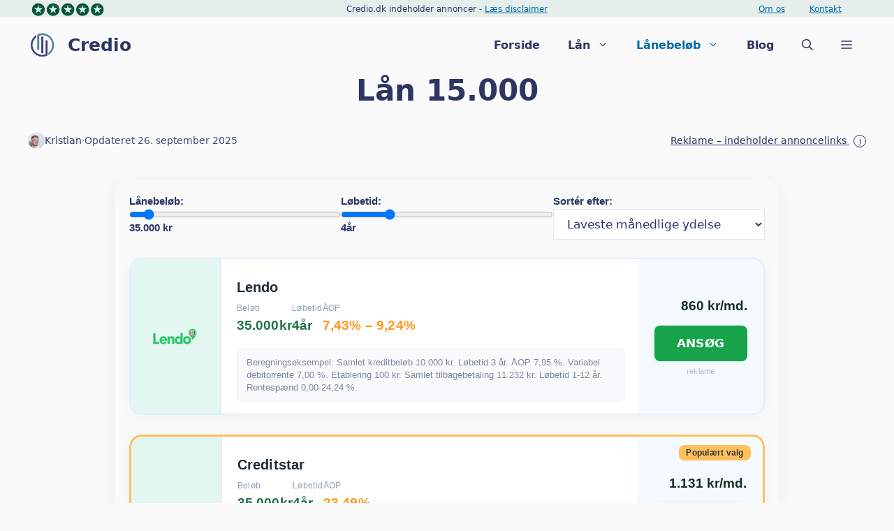

--- FILE ---
content_type: text/html; charset=UTF-8
request_url: https://credio.dk/laanebeloeb/laan-15000/
body_size: 40506
content:
<!DOCTYPE html>
<html lang="da-DK" prefix="og: https://ogp.me/ns#">
<head>
	<meta charset="UTF-8">
		<style>img:is([sizes="auto" i], [sizes^="auto," i]) { contain-intrinsic-size: 3000px 1500px }</style>
	<meta name="viewport" content="width=device-width, initial-scale=1">
<!-- Search Engine Optimization by Rank Math PRO - https://rankmath.com/ -->
<title>Lån 15.000 » Overblik over lån på 15.000 kr i januar</title>
<link data-rocket-prefetch href="https://static.mailerlite.com" rel="dns-prefetch">
<link data-rocket-prefetch href="https://wct-2.com" rel="dns-prefetch">
<link data-rocket-prefetch href="https://code.jquery.com" rel="dns-prefetch">
<link data-rocket-prefetch href="https://app.mailerlite.com" rel="dns-prefetch">
<link data-rocket-prefetch href="https://cdnjs.cloudflare.com" rel="dns-prefetch"><link rel="preload" data-rocket-preload as="image" href="https://credio.dk/wp-content/uploads/2024/09/crediostars.webp" fetchpriority="high">
<meta name="description" content="Lån 15.000 kr. nemt og sikkert. Sammenlign renter, løbetider og udbydere, og vælg det lån, der passer bedst til din økonomi."/>
<meta name="robots" content="follow, index, max-snippet:-1, max-video-preview:-1, max-image-preview:large"/>
<link rel="canonical" href="https://credio.dk/laanebeloeb/laan-15000/" />
<meta property="og:locale" content="da_DK" />
<meta property="og:type" content="article" />
<meta property="og:title" content="Lån 15.000 » Overblik over lån på 15.000 kr i januar" />
<meta property="og:description" content="Lån 15.000 kr. nemt og sikkert. Sammenlign renter, løbetider og udbydere, og vælg det lån, der passer bedst til din økonomi." />
<meta property="og:url" content="https://credio.dk/laanebeloeb/laan-15000/" />
<meta property="og:site_name" content="Credio" />
<meta property="article:publisher" content="https://www.facebook.com/crediodk/" />
<meta property="article:author" content="https://www.facebook.com/kristianolerorbye" />
<meta property="og:updated_time" content="2025-09-26T09:09:01+00:00" />
<meta property="og:image" content="https://credio.dk/wp-content/uploads/2024/06/Laan-15000.jpg" />
<meta property="og:image:secure_url" content="https://credio.dk/wp-content/uploads/2024/06/Laan-15000.jpg" />
<meta property="og:image:width" content="1223" />
<meta property="og:image:height" content="686" />
<meta property="og:image:alt" content="lån 15.000" />
<meta property="og:image:type" content="image/jpeg" />
<meta property="article:published_time" content="2019-12-21T09:31:26+00:00" />
<meta property="article:modified_time" content="2025-09-26T09:09:01+00:00" />
<meta name="twitter:card" content="summary_large_image" />
<meta name="twitter:title" content="Lån 15.000 » Overblik over lån på 15.000 kr i januar" />
<meta name="twitter:description" content="Lån 15.000 kr. nemt og sikkert. Sammenlign renter, løbetider og udbydere, og vælg det lån, der passer bedst til din økonomi." />
<meta name="twitter:site" content="@crediodk" />
<meta name="twitter:creator" content="@crediodk" />
<meta name="twitter:image" content="https://credio.dk/wp-content/uploads/2024/06/Laan-15000.jpg" />
<meta name="twitter:label1" content="Tid for at læse" />
<meta name="twitter:data1" content="12 minutter" />
<script type="application/ld+json" class="rank-math-schema-pro">{"@context":"https://schema.org","@graph":[{"@type":"Organization","@id":"https://credio.dk/#organization","name":"Credio","sameAs":["https://www.facebook.com/crediodk/","https://twitter.com/crediodk","https://www.linkedin.com/company/credio-dk/","https://www.provenexpert.com/en-us/credio/","https://www.amino.dk/bizz/kristian-ole-roerbye/vare/kviklaan"],"logo":{"@type":"ImageObject","@id":"https://credio.dk/#logo","url":"https://credio.dk/wp-content/uploads/2022/05/CREDIO-1.png","contentUrl":"https://credio.dk/wp-content/uploads/2022/05/CREDIO-1.png","caption":"Credio","inLanguage":"da-DK","width":"500","height":"500"}},{"@type":"WebSite","@id":"https://credio.dk/#website","url":"https://credio.dk","name":"Credio","alternateName":"Credio.dk","publisher":{"@id":"https://credio.dk/#organization"},"inLanguage":"da-DK"},{"@type":"ImageObject","@id":"https://credio.dk/wp-content/uploads/2024/06/Laan-15000.jpg","url":"https://credio.dk/wp-content/uploads/2024/06/Laan-15000.jpg","width":"1223","height":"686","inLanguage":"da-DK"},{"@type":"BreadcrumbList","@id":"https://credio.dk/laanebeloeb/laan-15000/#breadcrumb","itemListElement":[{"@type":"ListItem","position":"1","item":{"@id":"https://credio.dk","name":"Credio"}},{"@type":"ListItem","position":"2","item":{"@id":"https://credio.dk/laanebeloeb/","name":"L\u00e5nebel\u00f8b"}},{"@type":"ListItem","position":"3","item":{"@id":"https://credio.dk/laanebeloeb/laan-15000/","name":"L\u00e5n 15.000"}}]},{"@type":"WebPage","@id":"https://credio.dk/laanebeloeb/laan-15000/#webpage","url":"https://credio.dk/laanebeloeb/laan-15000/","name":"L\u00e5n 15.000 \u00bb Overblik over l\u00e5n p\u00e5 15.000 kr i januar","datePublished":"2019-12-21T09:31:26+00:00","dateModified":"2025-09-26T09:09:01+00:00","isPartOf":{"@id":"https://credio.dk/#website"},"primaryImageOfPage":{"@id":"https://credio.dk/wp-content/uploads/2024/06/Laan-15000.jpg"},"inLanguage":"da-DK","breadcrumb":{"@id":"https://credio.dk/laanebeloeb/laan-15000/#breadcrumb"}},{"@type":"Person","@id":"https://credio.dk/author/admin/","name":"Kristian","url":"https://credio.dk/author/admin/","image":{"@type":"ImageObject","@id":"https://secure.gravatar.com/avatar/5bc73b1706fb7307e0ca150a43bf59df013f8bac4ccac6ea726d80241f184614?s=96&amp;d=mm&amp;r=g","url":"https://secure.gravatar.com/avatar/5bc73b1706fb7307e0ca150a43bf59df013f8bac4ccac6ea726d80241f184614?s=96&amp;d=mm&amp;r=g","caption":"Kristian","inLanguage":"da-DK"},"worksFor":{"@id":"https://credio.dk/#organization"}},{"@type":"Article","headline":"L\u00e5n 15.000 \u00bb Overblik over l\u00e5n p\u00e5 15.000 kr i januar","keywords":"l\u00e5n 15.000","datePublished":"2019-12-21T09:31:26+00:00","dateModified":"2025-09-26T09:09:01+00:00","author":{"@id":"https://credio.dk/author/admin/","name":"Kristian"},"publisher":{"@id":"https://credio.dk/#organization"},"description":"L\u00e5n 15.000 kr. nemt og sikkert. Sammenlign renter, l\u00f8betider og udbydere, og v\u00e6lg det l\u00e5n, der passer bedst til din \u00f8konomi.","name":"L\u00e5n 15.000 \u00bb Overblik over l\u00e5n p\u00e5 15.000 kr i januar","@id":"https://credio.dk/laanebeloeb/laan-15000/#richSnippet","isPartOf":{"@id":"https://credio.dk/laanebeloeb/laan-15000/#webpage"},"image":{"@id":"https://credio.dk/wp-content/uploads/2024/06/Laan-15000.jpg"},"inLanguage":"da-DK","mainEntityOfPage":{"@id":"https://credio.dk/laanebeloeb/laan-15000/#webpage"}}]}</script>
<!-- /Rank Math WordPress SEO plugin -->

<link rel='dns-prefetch' href='//cdnjs.cloudflare.com' />
<link rel='dns-prefetch' href='//code.jquery.com' />
<style id='wp-emoji-styles-inline-css'>

	img.wp-smiley, img.emoji {
		display: inline !important;
		border: none !important;
		box-shadow: none !important;
		height: 1em !important;
		width: 1em !important;
		margin: 0 0.07em !important;
		vertical-align: -0.1em !important;
		background: none !important;
		padding: 0 !important;
	}
</style>
<link rel='stylesheet' id='wp-block-library-css' href='https://credio.dk/wp-includes/css/dist/block-library/style.min.css?ver=6.8.3' media='all' />
<style id='wp-block-library-inline-css'>

    .uhm-wrap{position:relative;display:flex;align-items:center;justify-content:space-between;gap:12px;margin:10px 0 14px 0;padding:4px 0;font-size:14px;flex-wrap:wrap;color:inherit}
    .uhm-left{display:flex;align-items:center;gap:8px;flex-wrap:wrap;color:inherit}
    .uhm-author{display:inline-flex;align-items:center;gap:8px;font-weight:500;color:inherit}
    .uhm-avatar{width:24px;height:24px;border-radius:50%;display:inline-block;object-fit:cover}
    .uhm-author-name{line-height:1}
    .uhm-date{color:inherit;opacity:.9}
    .uhm-dot{opacity:.6;color:inherit}
    .uhm-category{color:#5b3cc4;text-decoration:none;font-weight:500}
    .uhm-category:hover{text-decoration:underline}
    .uhm-ads{background:transparent;border:none;padding:0;cursor:pointer;color:inherit;font:inherit;text-decoration:underline;text-underline-offset:2px}
    .uhm-ads:hover,.uhm-ads:focus{color:inherit}
    .uhm-ads:focus{outline:2px solid #8a7bd9;outline-offset:2px}
    .uhm-i{display:inline-flex;align-items:center;justify-content:center;width:18px;height:18px;border-radius:50%;border:1px solid currentColor;font-size:12px;margin-left:6px}
    .uhm-tooltip{position:absolute;left:0;top:calc(100% + 8px);z-index:9999;max-width:640px;background:#fff;color:inherit;padding:14px 16px;border-radius:10px;border:1px solid rgba(0,0,0,.08);box-shadow:0 10px 28px rgba(0,0,0,.12)}
    .uhm-tooltip p{margin:0;line-height:1.55}
    .uhm-tooltip[hidden]{display:none}
    @media (hover:hover) and (pointer:fine){
        .uhm-ads:hover + .uhm-tooltip { display:block; }
    }
    @media (max-width:640px){
        .uhm-wrap{align-items:flex-start}
        .uhm-tooltip{left:0;right:auto}
    }
</style>
<style id='classic-theme-styles-inline-css'>
/*! This file is auto-generated */
.wp-block-button__link{color:#fff;background-color:#32373c;border-radius:9999px;box-shadow:none;text-decoration:none;padding:calc(.667em + 2px) calc(1.333em + 2px);font-size:1.125em}.wp-block-file__button{background:#32373c;color:#fff;text-decoration:none}
</style>
<style id='global-styles-inline-css'>
:root{--wp--preset--aspect-ratio--square: 1;--wp--preset--aspect-ratio--4-3: 4/3;--wp--preset--aspect-ratio--3-4: 3/4;--wp--preset--aspect-ratio--3-2: 3/2;--wp--preset--aspect-ratio--2-3: 2/3;--wp--preset--aspect-ratio--16-9: 16/9;--wp--preset--aspect-ratio--9-16: 9/16;--wp--preset--color--black: #000000;--wp--preset--color--cyan-bluish-gray: #abb8c3;--wp--preset--color--white: #ffffff;--wp--preset--color--pale-pink: #f78da7;--wp--preset--color--vivid-red: #cf2e2e;--wp--preset--color--luminous-vivid-orange: #ff6900;--wp--preset--color--luminous-vivid-amber: #fcb900;--wp--preset--color--light-green-cyan: #7bdcb5;--wp--preset--color--vivid-green-cyan: #00d084;--wp--preset--color--pale-cyan-blue: #8ed1fc;--wp--preset--color--vivid-cyan-blue: #0693e3;--wp--preset--color--vivid-purple: #9b51e0;--wp--preset--color--contrast: var(--contrast);--wp--preset--color--base: var(--base);--wp--preset--color--base-2: var(--base-2);--wp--preset--color--base-3: var(--base-3);--wp--preset--color--base-4: var(--base-4);--wp--preset--color--accent: var(--accent);--wp--preset--gradient--vivid-cyan-blue-to-vivid-purple: linear-gradient(135deg,rgba(6,147,227,1) 0%,rgb(155,81,224) 100%);--wp--preset--gradient--light-green-cyan-to-vivid-green-cyan: linear-gradient(135deg,rgb(122,220,180) 0%,rgb(0,208,130) 100%);--wp--preset--gradient--luminous-vivid-amber-to-luminous-vivid-orange: linear-gradient(135deg,rgba(252,185,0,1) 0%,rgba(255,105,0,1) 100%);--wp--preset--gradient--luminous-vivid-orange-to-vivid-red: linear-gradient(135deg,rgba(255,105,0,1) 0%,rgb(207,46,46) 100%);--wp--preset--gradient--very-light-gray-to-cyan-bluish-gray: linear-gradient(135deg,rgb(238,238,238) 0%,rgb(169,184,195) 100%);--wp--preset--gradient--cool-to-warm-spectrum: linear-gradient(135deg,rgb(74,234,220) 0%,rgb(151,120,209) 20%,rgb(207,42,186) 40%,rgb(238,44,130) 60%,rgb(251,105,98) 80%,rgb(254,248,76) 100%);--wp--preset--gradient--blush-light-purple: linear-gradient(135deg,rgb(255,206,236) 0%,rgb(152,150,240) 100%);--wp--preset--gradient--blush-bordeaux: linear-gradient(135deg,rgb(254,205,165) 0%,rgb(254,45,45) 50%,rgb(107,0,62) 100%);--wp--preset--gradient--luminous-dusk: linear-gradient(135deg,rgb(255,203,112) 0%,rgb(199,81,192) 50%,rgb(65,88,208) 100%);--wp--preset--gradient--pale-ocean: linear-gradient(135deg,rgb(255,245,203) 0%,rgb(182,227,212) 50%,rgb(51,167,181) 100%);--wp--preset--gradient--electric-grass: linear-gradient(135deg,rgb(202,248,128) 0%,rgb(113,206,126) 100%);--wp--preset--gradient--midnight: linear-gradient(135deg,rgb(2,3,129) 0%,rgb(40,116,252) 100%);--wp--preset--font-size--small: 13px;--wp--preset--font-size--medium: 20px;--wp--preset--font-size--large: 36px;--wp--preset--font-size--x-large: 42px;--wp--preset--spacing--20: 0.44rem;--wp--preset--spacing--30: 0.67rem;--wp--preset--spacing--40: 1rem;--wp--preset--spacing--50: 1.5rem;--wp--preset--spacing--60: 2.25rem;--wp--preset--spacing--70: 3.38rem;--wp--preset--spacing--80: 5.06rem;--wp--preset--shadow--natural: 6px 6px 9px rgba(0, 0, 0, 0.2);--wp--preset--shadow--deep: 12px 12px 50px rgba(0, 0, 0, 0.4);--wp--preset--shadow--sharp: 6px 6px 0px rgba(0, 0, 0, 0.2);--wp--preset--shadow--outlined: 6px 6px 0px -3px rgba(255, 255, 255, 1), 6px 6px rgba(0, 0, 0, 1);--wp--preset--shadow--crisp: 6px 6px 0px rgba(0, 0, 0, 1);}:where(.is-layout-flex){gap: 0.5em;}:where(.is-layout-grid){gap: 0.5em;}body .is-layout-flex{display: flex;}.is-layout-flex{flex-wrap: wrap;align-items: center;}.is-layout-flex > :is(*, div){margin: 0;}body .is-layout-grid{display: grid;}.is-layout-grid > :is(*, div){margin: 0;}:where(.wp-block-columns.is-layout-flex){gap: 2em;}:where(.wp-block-columns.is-layout-grid){gap: 2em;}:where(.wp-block-post-template.is-layout-flex){gap: 1.25em;}:where(.wp-block-post-template.is-layout-grid){gap: 1.25em;}.has-black-color{color: var(--wp--preset--color--black) !important;}.has-cyan-bluish-gray-color{color: var(--wp--preset--color--cyan-bluish-gray) !important;}.has-white-color{color: var(--wp--preset--color--white) !important;}.has-pale-pink-color{color: var(--wp--preset--color--pale-pink) !important;}.has-vivid-red-color{color: var(--wp--preset--color--vivid-red) !important;}.has-luminous-vivid-orange-color{color: var(--wp--preset--color--luminous-vivid-orange) !important;}.has-luminous-vivid-amber-color{color: var(--wp--preset--color--luminous-vivid-amber) !important;}.has-light-green-cyan-color{color: var(--wp--preset--color--light-green-cyan) !important;}.has-vivid-green-cyan-color{color: var(--wp--preset--color--vivid-green-cyan) !important;}.has-pale-cyan-blue-color{color: var(--wp--preset--color--pale-cyan-blue) !important;}.has-vivid-cyan-blue-color{color: var(--wp--preset--color--vivid-cyan-blue) !important;}.has-vivid-purple-color{color: var(--wp--preset--color--vivid-purple) !important;}.has-black-background-color{background-color: var(--wp--preset--color--black) !important;}.has-cyan-bluish-gray-background-color{background-color: var(--wp--preset--color--cyan-bluish-gray) !important;}.has-white-background-color{background-color: var(--wp--preset--color--white) !important;}.has-pale-pink-background-color{background-color: var(--wp--preset--color--pale-pink) !important;}.has-vivid-red-background-color{background-color: var(--wp--preset--color--vivid-red) !important;}.has-luminous-vivid-orange-background-color{background-color: var(--wp--preset--color--luminous-vivid-orange) !important;}.has-luminous-vivid-amber-background-color{background-color: var(--wp--preset--color--luminous-vivid-amber) !important;}.has-light-green-cyan-background-color{background-color: var(--wp--preset--color--light-green-cyan) !important;}.has-vivid-green-cyan-background-color{background-color: var(--wp--preset--color--vivid-green-cyan) !important;}.has-pale-cyan-blue-background-color{background-color: var(--wp--preset--color--pale-cyan-blue) !important;}.has-vivid-cyan-blue-background-color{background-color: var(--wp--preset--color--vivid-cyan-blue) !important;}.has-vivid-purple-background-color{background-color: var(--wp--preset--color--vivid-purple) !important;}.has-black-border-color{border-color: var(--wp--preset--color--black) !important;}.has-cyan-bluish-gray-border-color{border-color: var(--wp--preset--color--cyan-bluish-gray) !important;}.has-white-border-color{border-color: var(--wp--preset--color--white) !important;}.has-pale-pink-border-color{border-color: var(--wp--preset--color--pale-pink) !important;}.has-vivid-red-border-color{border-color: var(--wp--preset--color--vivid-red) !important;}.has-luminous-vivid-orange-border-color{border-color: var(--wp--preset--color--luminous-vivid-orange) !important;}.has-luminous-vivid-amber-border-color{border-color: var(--wp--preset--color--luminous-vivid-amber) !important;}.has-light-green-cyan-border-color{border-color: var(--wp--preset--color--light-green-cyan) !important;}.has-vivid-green-cyan-border-color{border-color: var(--wp--preset--color--vivid-green-cyan) !important;}.has-pale-cyan-blue-border-color{border-color: var(--wp--preset--color--pale-cyan-blue) !important;}.has-vivid-cyan-blue-border-color{border-color: var(--wp--preset--color--vivid-cyan-blue) !important;}.has-vivid-purple-border-color{border-color: var(--wp--preset--color--vivid-purple) !important;}.has-vivid-cyan-blue-to-vivid-purple-gradient-background{background: var(--wp--preset--gradient--vivid-cyan-blue-to-vivid-purple) !important;}.has-light-green-cyan-to-vivid-green-cyan-gradient-background{background: var(--wp--preset--gradient--light-green-cyan-to-vivid-green-cyan) !important;}.has-luminous-vivid-amber-to-luminous-vivid-orange-gradient-background{background: var(--wp--preset--gradient--luminous-vivid-amber-to-luminous-vivid-orange) !important;}.has-luminous-vivid-orange-to-vivid-red-gradient-background{background: var(--wp--preset--gradient--luminous-vivid-orange-to-vivid-red) !important;}.has-very-light-gray-to-cyan-bluish-gray-gradient-background{background: var(--wp--preset--gradient--very-light-gray-to-cyan-bluish-gray) !important;}.has-cool-to-warm-spectrum-gradient-background{background: var(--wp--preset--gradient--cool-to-warm-spectrum) !important;}.has-blush-light-purple-gradient-background{background: var(--wp--preset--gradient--blush-light-purple) !important;}.has-blush-bordeaux-gradient-background{background: var(--wp--preset--gradient--blush-bordeaux) !important;}.has-luminous-dusk-gradient-background{background: var(--wp--preset--gradient--luminous-dusk) !important;}.has-pale-ocean-gradient-background{background: var(--wp--preset--gradient--pale-ocean) !important;}.has-electric-grass-gradient-background{background: var(--wp--preset--gradient--electric-grass) !important;}.has-midnight-gradient-background{background: var(--wp--preset--gradient--midnight) !important;}.has-small-font-size{font-size: var(--wp--preset--font-size--small) !important;}.has-medium-font-size{font-size: var(--wp--preset--font-size--medium) !important;}.has-large-font-size{font-size: var(--wp--preset--font-size--large) !important;}.has-x-large-font-size{font-size: var(--wp--preset--font-size--x-large) !important;}
:where(.wp-block-post-template.is-layout-flex){gap: 1.25em;}:where(.wp-block-post-template.is-layout-grid){gap: 1.25em;}
:where(.wp-block-columns.is-layout-flex){gap: 2em;}:where(.wp-block-columns.is-layout-grid){gap: 2em;}
:root :where(.wp-block-pullquote){font-size: 1.5em;line-height: 1.6;}
</style>
<link rel='stylesheet' id='wpa-css-css' href='https://credio.dk/wp-content/plugins/honeypot/includes/css/wpa.css?ver=2.3.04' media='all' />
<link rel='stylesheet' id='RMFA-css' href='https://credio.dk/wp-content/plugins/turn-rank-math-faq-block-to-accordion/assets/css/style.min.css?ver=1.1.0' media='all' />
<link rel='stylesheet' id='wp-show-posts-css' href='https://credio.dk/wp-content/plugins/wp-show-posts/css/wp-show-posts-min.css?ver=1.1.6' media='all' />
<link rel='stylesheet' id='generate-style-css' href='https://credio.dk/wp-content/themes/generatepress/assets/css/main.min.css?ver=3.6.0' media='all' />
<style id='generate-style-inline-css'>
.generate-page-header, .page-header-image, .page-header-image-single {display:none}
body{background-color:var(--base-3);color:var(--contrast);}a{color:var(--accent);}a{text-decoration:underline;}.entry-title a, .site-branding a, a.button, .wp-block-button__link, .main-navigation a{text-decoration:none;}a:hover, a:focus, a:active{color:var(--contrast);}.grid-container{max-width:1400px;}.wp-block-group__inner-container{max-width:1400px;margin-left:auto;margin-right:auto;}.site-header .header-image{width:40px;}.generate-back-to-top{font-size:20px;border-radius:3px;position:fixed;bottom:30px;right:30px;line-height:40px;width:40px;text-align:center;z-index:10;transition:opacity 300ms ease-in-out;opacity:0.1;transform:translateY(1000px);}.generate-back-to-top__show{opacity:1;transform:translateY(0);}.navigation-search{position:absolute;left:-99999px;pointer-events:none;visibility:hidden;z-index:20;width:100%;top:0;transition:opacity 100ms ease-in-out;opacity:0;}.navigation-search.nav-search-active{left:0;right:0;pointer-events:auto;visibility:visible;opacity:1;}.navigation-search input[type="search"]{outline:0;border:0;vertical-align:bottom;line-height:1;opacity:0.9;width:100%;z-index:20;border-radius:0;-webkit-appearance:none;height:60px;}.navigation-search input::-ms-clear{display:none;width:0;height:0;}.navigation-search input::-ms-reveal{display:none;width:0;height:0;}.navigation-search input::-webkit-search-decoration, .navigation-search input::-webkit-search-cancel-button, .navigation-search input::-webkit-search-results-button, .navigation-search input::-webkit-search-results-decoration{display:none;}.gen-sidebar-nav .navigation-search{top:auto;bottom:0;}:root{--contrast:#2d3663;--base:#cce1ed;--base-2:#e4e4e9;--base-3:#fafafa;--base-4:#ffffff;--accent:#006ba6;}:root .has-contrast-color{color:var(--contrast);}:root .has-contrast-background-color{background-color:var(--contrast);}:root .has-base-color{color:var(--base);}:root .has-base-background-color{background-color:var(--base);}:root .has-base-2-color{color:var(--base-2);}:root .has-base-2-background-color{background-color:var(--base-2);}:root .has-base-3-color{color:var(--base-3);}:root .has-base-3-background-color{background-color:var(--base-3);}:root .has-base-4-color{color:var(--base-4);}:root .has-base-4-background-color{background-color:var(--base-4);}:root .has-accent-color{color:var(--accent);}:root .has-accent-background-color{background-color:var(--accent);}h1{font-weight:700;font-size:42px;margin-bottom:1.2em;}@media (max-width:768px){h1{font-size:22px;}}h2{font-weight:700;font-size:25px;line-height:1.2em;margin-bottom:1.2em;}@media (max-width:768px){h2{font-size:20px;}}h3{font-weight:700;font-size:24px;}@media (max-width:768px){h3{font-size:20px;}}h4{font-weight:700;font-size:24px;margin-bottom:1.2em;}@media (max-width:768px){h4{font-size:22px;}}h5{font-weight:700;font-size:20px;margin-bottom:15px;}@media (max-width:768px){h5{font-size:19px;}}h6{font-weight:700;font-size:16px;}@media (max-width:768px){h6{font-size:15px;}}.main-navigation a, .main-navigation .menu-toggle, .main-navigation .menu-bar-items{font-weight:700;font-size:16px;}.widget-title{font-weight:700;}.top-bar{background-color:#636363;color:#ffffff;}.top-bar a{color:#ffffff;}.top-bar a:hover{color:#303030;}.main-title a,.main-title a:hover{color:var(--contrast);}.site-description{color:var(--contrast);}.main-navigation,.main-navigation ul ul{background-color:var(--base-3);}.main-navigation .main-nav ul li a, .main-navigation .menu-toggle, .main-navigation .menu-bar-items{color:var(--contrast);}.main-navigation .main-nav ul li:not([class*="current-menu-"]):hover > a, .main-navigation .main-nav ul li:not([class*="current-menu-"]):focus > a, .main-navigation .main-nav ul li.sfHover:not([class*="current-menu-"]) > a, .main-navigation .menu-bar-item:hover > a, .main-navigation .menu-bar-item.sfHover > a{color:var(--accent);}button.menu-toggle:hover,button.menu-toggle:focus{color:var(--contrast);}.main-navigation .main-nav ul li[class*="current-menu-"] > a{color:var(--accent);}.navigation-search input[type="search"],.navigation-search input[type="search"]:active, .navigation-search input[type="search"]:focus, .main-navigation .main-nav ul li.search-item.active > a, .main-navigation .menu-bar-items .search-item.active > a{color:var(--accent);}.main-navigation ul ul{background-color:#eaeaea;}.main-navigation .main-nav ul ul li a{color:#515151;}.main-navigation .main-nav ul ul li:not([class*="current-menu-"]):hover > a,.main-navigation .main-nav ul ul li:not([class*="current-menu-"]):focus > a, .main-navigation .main-nav ul ul li.sfHover:not([class*="current-menu-"]) > a{color:#7a8896;background-color:#eaeaea;}.main-navigation .main-nav ul ul li[class*="current-menu-"] > a{color:#7a8896;background-color:#eaeaea;}.separate-containers .inside-article, .separate-containers .comments-area, .separate-containers .page-header, .one-container .container, .separate-containers .paging-navigation, .inside-page-header{color:var(--contrast);background-color:var(--base-3);}.inside-article a,.paging-navigation a,.comments-area a,.page-header a{color:var(--accent);}.inside-article a:hover,.paging-navigation a:hover,.comments-area a:hover,.page-header a:hover{color:var(--contrast);}.entry-title a{color:#222222;}.entry-title a:hover{color:#55555e;}.entry-meta{color:#595959;}h1{color:var(--contrast);}h2{color:var(--contrast);}h3{color:var(--contrast);}h4{color:var(--contrast);}h5{color:var(--contrast);}h6{color:var(--contrast);}.sidebar .widget{background-color:var(--base-4);}.footer-widgets{background-color:#ffffff;}.footer-widgets .widget-title{color:#000000;}.site-info{color:#ffffff;background-color:#55555e;}.site-info a{color:#ffffff;}.site-info a:hover{color:#d3d3d3;}.footer-bar .widget_nav_menu .current-menu-item a{color:#d3d3d3;}input[type="text"],input[type="email"],input[type="url"],input[type="password"],input[type="search"],input[type="tel"],input[type="number"],textarea,select{color:var(--contrast);background-color:var(--base-4);border-color:var(--base-2);}input[type="text"]:focus,input[type="email"]:focus,input[type="url"]:focus,input[type="password"]:focus,input[type="search"]:focus,input[type="tel"]:focus,input[type="number"]:focus,textarea:focus,select:focus{color:var(--contrast);background-color:var(--base-4);border-color:var(--accent);}button,html input[type="button"],input[type="reset"],input[type="submit"],a.button,a.wp-block-button__link:not(.has-background){color:#ffffff;background-color:var(--accent);}button:hover,html input[type="button"]:hover,input[type="reset"]:hover,input[type="submit"]:hover,a.button:hover,button:focus,html input[type="button"]:focus,input[type="reset"]:focus,input[type="submit"]:focus,a.button:focus,a.wp-block-button__link:not(.has-background):active,a.wp-block-button__link:not(.has-background):focus,a.wp-block-button__link:not(.has-background):hover{color:#ffffff;background-color:var(--contrast-2);}a.generate-back-to-top{background-color:rgba( 0,0,0,0.4 );color:#ffffff;}a.generate-back-to-top:hover,a.generate-back-to-top:focus{background-color:rgba( 0,0,0,0.6 );color:#ffffff;}:root{--gp-search-modal-bg-color:var(--base-3);--gp-search-modal-text-color:var(--contrast);--gp-search-modal-overlay-bg-color:rgba(0,0,0,0.2);}@media (max-width: 900px){.main-navigation .menu-bar-item:hover > a, .main-navigation .menu-bar-item.sfHover > a{background:none;color:var(--contrast);}}.inside-header{padding:10px 40px 10px 40px;}.nav-below-header .main-navigation .inside-navigation.grid-container, .nav-above-header .main-navigation .inside-navigation.grid-container{padding:0px 20px 0px 20px;}.separate-containers .inside-article, .separate-containers .comments-area, .separate-containers .page-header, .separate-containers .paging-navigation, .one-container .site-content, .inside-page-header{padding:20px 40px 100px 40px;}.site-main .wp-block-group__inner-container{padding:20px 40px 100px 40px;}.separate-containers .paging-navigation{padding-top:20px;padding-bottom:20px;}.entry-content .alignwide, body:not(.no-sidebar) .entry-content .alignfull{margin-left:-40px;width:calc(100% + 80px);max-width:calc(100% + 80px);}.sidebar .widget, .page-header, .widget-area .main-navigation, .site-main > *{margin-bottom:60px;}.separate-containers .site-main{margin:60px;}.both-right .inside-left-sidebar,.both-left .inside-left-sidebar{margin-right:30px;}.both-right .inside-right-sidebar,.both-left .inside-right-sidebar{margin-left:30px;}.one-container.archive .post:not(:last-child):not(.is-loop-template-item), .one-container.blog .post:not(:last-child):not(.is-loop-template-item){padding-bottom:100px;}.separate-containers .featured-image{margin-top:60px;}.separate-containers .inside-right-sidebar, .separate-containers .inside-left-sidebar{margin-top:60px;margin-bottom:60px;}.rtl .menu-item-has-children .dropdown-menu-toggle{padding-left:20px;}.rtl .main-navigation .main-nav ul li.menu-item-has-children > a{padding-right:20px;}@media (max-width:768px){.separate-containers .inside-article, .separate-containers .comments-area, .separate-containers .page-header, .separate-containers .paging-navigation, .one-container .site-content, .inside-page-header{padding:20px 30px 60px 30px;}.site-main .wp-block-group__inner-container{padding:20px 30px 60px 30px;}.inside-top-bar{padding-right:30px;padding-left:30px;}.inside-header{padding-top:20px;padding-right:30px;padding-bottom:20px;padding-left:30px;}.widget-area .widget{padding-top:30px;padding-right:30px;padding-bottom:30px;padding-left:30px;}.footer-widgets-container{padding-top:30px;padding-right:30px;padding-bottom:30px;padding-left:30px;}.inside-site-info{padding-right:30px;padding-left:30px;}.entry-content .alignwide, body:not(.no-sidebar) .entry-content .alignfull{margin-left:-30px;width:calc(100% + 60px);max-width:calc(100% + 60px);}.one-container .site-main .paging-navigation{margin-bottom:60px;}}.is-right-sidebar{width:30%;}.is-left-sidebar{width:30%;}.site-content .content-area{width:100%;}@media (max-width: 900px){.main-navigation .menu-toggle,.sidebar-nav-mobile:not(#sticky-placeholder){display:block;}.main-navigation ul,.gen-sidebar-nav,.main-navigation:not(.slideout-navigation):not(.toggled) .main-nav > ul,.has-inline-mobile-toggle #site-navigation .inside-navigation > *:not(.navigation-search):not(.main-nav){display:none;}.nav-align-right .inside-navigation,.nav-align-center .inside-navigation{justify-content:space-between;}.has-inline-mobile-toggle .mobile-menu-control-wrapper{display:flex;flex-wrap:wrap;}.has-inline-mobile-toggle .inside-header{flex-direction:row;text-align:left;flex-wrap:wrap;}.has-inline-mobile-toggle .header-widget,.has-inline-mobile-toggle #site-navigation{flex-basis:100%;}.nav-float-left .has-inline-mobile-toggle #site-navigation{order:10;}}
.dynamic-author-image-rounded{border-radius:100%;}.dynamic-featured-image, .dynamic-author-image{vertical-align:middle;}.one-container.blog .dynamic-content-template:not(:last-child), .one-container.archive .dynamic-content-template:not(:last-child){padding-bottom:0px;}.dynamic-entry-excerpt > p:last-child{margin-bottom:0px;}
.main-navigation .main-nav ul li a,.menu-toggle,.main-navigation .menu-bar-item > a{transition: line-height 300ms ease}.main-navigation.toggled .main-nav > ul{background-color: var(--base-3)}.sticky-enabled .gen-sidebar-nav.is_stuck .main-navigation {margin-bottom: 0px;}.sticky-enabled .gen-sidebar-nav.is_stuck {z-index: 500;}.sticky-enabled .main-navigation.is_stuck {box-shadow: 0 2px 2px -2px rgba(0, 0, 0, .2);}.navigation-stick:not(.gen-sidebar-nav) {left: 0;right: 0;width: 100% !important;}.nav-float-right .navigation-stick {width: 100% !important;left: 0;}.nav-float-right .navigation-stick .navigation-branding {margin-right: auto;}.main-navigation.has-sticky-branding:not(.grid-container) .inside-navigation:not(.grid-container) .navigation-branding{margin-left: 10px;}.main-navigation.navigation-stick.has-sticky-branding .inside-navigation.grid-container{padding-left:40px;padding-right:40px;}@media (max-width:768px){.main-navigation.navigation-stick.has-sticky-branding .inside-navigation.grid-container{padding-left:0;padding-right:0;}}
.page-hero{text-align:center;}.page-hero .inside-page-hero.grid-container{max-width:calc(1400px - 0px - 0px);}.inside-page-hero > *:last-child{margin-bottom:0px;}.page-hero time.updated{display:none;}
.post-image:not(:first-child), .page-content:not(:first-child), .entry-content:not(:first-child), .entry-summary:not(:first-child), footer.entry-meta{margin-top:1.5em;}.post-image-above-header .inside-article div.featured-image, .post-image-above-header .inside-article div.post-image{margin-bottom:1.5em;}@media (max-width: 1024px),(min-width:1025px){.main-navigation.sticky-navigation-transition .main-nav > ul > li > a,.sticky-navigation-transition .menu-toggle,.main-navigation.sticky-navigation-transition .menu-bar-item > a, .sticky-navigation-transition .navigation-branding .main-title{line-height:55px;}.main-navigation.sticky-navigation-transition .site-logo img, .main-navigation.sticky-navigation-transition .navigation-search input[type="search"], .main-navigation.sticky-navigation-transition .navigation-branding img{height:55px;}}
</style>
<link rel='stylesheet' id='uacf7-frontend-style-css' href='https://credio.dk/wp-content/plugins/ultimate-addons-for-contact-form-7/assets/css/uacf7-frontend.css?ver=6.8.3' media='all' />
<link rel='stylesheet' id='uacf7-form-style-css' href='https://credio.dk/wp-content/plugins/ultimate-addons-for-contact-form-7/assets/css/form-style.css?ver=6.8.3' media='all' />
<link rel='stylesheet' id='uacf7-multistep-style-css' href='https://credio.dk/wp-content/plugins/ultimate-addons-for-contact-form-7/addons/multistep/assets/css/multistep.css?ver=6.8.3' media='all' />
<link rel='stylesheet' id='jquery-ui-style-css' href='//code.jquery.com/ui/1.12.1/themes/base/jquery-ui.css?ver=6.8.3' media='all' />
<link rel='stylesheet' id='range-slider-style-css' href='https://credio.dk/wp-content/plugins/ultimate-addons-for-contact-form-7/addons/range-slider/css/style.css?ver=6.8.3' media='all' />
<link rel='stylesheet' id='generateblocks-global-css' href='https://credio.dk/wp-content/uploads/generateblocks/style-global.css?ver=1758876172' media='all' />
<link rel='stylesheet' id='generateblocks-css' href='https://credio.dk/wp-content/uploads/generateblocks/style-3156.css?ver=1764129914' media='all' />
<link rel='stylesheet' id='generate-blog-css' href='https://credio.dk/wp-content/plugins/gp-premium/blog/functions/css/style.min.css?ver=2.5.5' media='all' />
<link rel='stylesheet' id='generate-offside-css' href='https://credio.dk/wp-content/plugins/gp-premium/menu-plus/functions/css/offside.min.css?ver=2.5.5' media='all' />
<style id='generate-offside-inline-css'>
:root{--gp-slideout-width:265px;}.slideout-navigation.main-navigation{background-color:var(--contrast);}.slideout-navigation.main-navigation .main-nav ul li a{color:var(--base-3);}.slideout-navigation.main-navigation ul ul{background-color:var(--base);}.slideout-navigation.main-navigation .main-nav ul ul li a{color:var(--contrast);}.slideout-navigation.main-navigation .main-nav ul li:not([class*="current-menu-"]):hover > a, .slideout-navigation.main-navigation .main-nav ul li:not([class*="current-menu-"]):focus > a, .slideout-navigation.main-navigation .main-nav ul li.sfHover:not([class*="current-menu-"]) > a{color:var(--base-3);background-color:var(--contrast);}.slideout-navigation.main-navigation .main-nav ul li[class*="current-menu-"] > a{color:var(--contrast);background-color:var(--base-3);}.slideout-navigation, .slideout-navigation a{color:var(--base-3);}.slideout-navigation button.slideout-exit{color:var(--base-3);padding-left:20px;padding-right:20px;}.slide-opened nav.toggled .menu-toggle:before{display:none;}@media (max-width: 900px){.menu-bar-item.slideout-toggle{display:none;}}
</style>
<link rel='stylesheet' id='generate-navigation-branding-css' href='https://credio.dk/wp-content/plugins/gp-premium/menu-plus/functions/css/navigation-branding-flex.min.css?ver=2.5.5' media='all' />
<style id='generate-navigation-branding-inline-css'>
@media (max-width: 900px){.site-header, #site-navigation, #sticky-navigation{display:none !important;opacity:0.0;}#mobile-header{display:block !important;width:100% !important;}#mobile-header .main-nav > ul{display:none;}#mobile-header.toggled .main-nav > ul, #mobile-header .menu-toggle, #mobile-header .mobile-bar-items{display:block;}#mobile-header .main-nav{-ms-flex:0 0 100%;flex:0 0 100%;-webkit-box-ordinal-group:5;-ms-flex-order:4;order:4;}}.main-navigation.has-branding .inside-navigation.grid-container, .main-navigation.has-branding.grid-container .inside-navigation:not(.grid-container){padding:0px 40px 0px 40px;}.main-navigation.has-branding:not(.grid-container) .inside-navigation:not(.grid-container) .navigation-branding{margin-left:10px;}.main-navigation .sticky-navigation-logo, .main-navigation.navigation-stick .site-logo:not(.mobile-header-logo){display:none;}.main-navigation.navigation-stick .sticky-navigation-logo{display:block;}.navigation-branding img, .site-logo.mobile-header-logo img{height:60px;width:auto;}.navigation-branding .main-title{line-height:60px;}@media (max-width: 900px){.main-navigation.has-branding.nav-align-center .menu-bar-items, .main-navigation.has-sticky-branding.navigation-stick.nav-align-center .menu-bar-items{margin-left:auto;}.navigation-branding{margin-right:auto;margin-left:10px;}.navigation-branding .main-title, .mobile-header-navigation .site-logo{margin-left:10px;}.main-navigation.has-branding .inside-navigation.grid-container{padding:0px;}}
</style>
<script src="https://credio.dk/wp-includes/js/jquery/jquery.min.js?ver=3.7.1" id="jquery-core-js"></script>
<script src="https://credio.dk/wp-content/plugins/shortcode-for-current-date/dist/script.js?ver=6.8.3" id="shortcode-for-current-date-script-js"></script>
<link rel="https://api.w.org/" href="https://credio.dk/wp-json/" /><link rel="alternate" title="JSON" type="application/json" href="https://credio.dk/wp-json/wp/v2/pages/3156" /><link rel='shortlink' href='https://credio.dk/?p=3156' />
<link rel="alternate" title="oEmbed (JSON)" type="application/json+oembed" href="https://credio.dk/wp-json/oembed/1.0/embed?url=https%3A%2F%2Fcredio.dk%2Flaanebeloeb%2Flaan-15000%2F" />
<link rel="alternate" title="oEmbed (XML)" type="text/xml+oembed" href="https://credio.dk/wp-json/oembed/1.0/embed?url=https%3A%2F%2Fcredio.dk%2Flaanebeloeb%2Flaan-15000%2F&#038;format=xml" />
<link rel="preload" href="https://wct-2.com/wct.js?type=session" as="script"><script type="text/javascript" data-ezscrex="false" async>(function(w, c, t, u) {
    w._wct = w._wct || {}; w._wct = u;
    var s = c.createElement(t);
    s.type = 'text/javascript'; s.async = true; s.src = 'https://wct-2.com/wct.js?type=session';
    var r = c.getElementsByTagName(t)[0];
    r.parentNode.insertBefore(s, r);
}(window, document, 'script', {
    'uid' : 'Gtaz0G',
    'redirect_through' : 'https://credio.dk/til',
    'proxy' : 'https://wct-2.com',
    'auto_tagging' : true
}));</script>		<!-- HappyForms global container -->
		<script type="text/javascript">HappyForms = {};</script>
		<!-- End of HappyForms global container -->
		<!-- MailerLite Universal -->
<script>
(function(m,a,i,l,e,r){ m['MailerLiteObject']=e;function f(){
var c={ a:arguments,q:[]};var r=this.push(c);return "number"!=typeof r?r:f.bind(c.q);}
f.q=f.q||[];m[e]=m[e]||f.bind(f.q);m[e].q=m[e].q||f.q;r=a.createElement(i);
var _=a.getElementsByTagName(i)[0];r.async=1;r.src=l+'?v'+(~~(new Date().getTime()/1000000));
_.parentNode.insertBefore(r,_);})(window, document, 'script', 'https://static.mailerlite.com/js/universal.js', 'ml');

var ml_account = ml('accounts', '3563444', 'j0g4r1v1i8', 'load');
</script>
<!-- End MailerLite Universal -->
<link rel="icon" href="https://credio.dk/wp-content/uploads/2022/05/cropped-CREDIO-2-32x32.png" sizes="32x32" />
<link rel="icon" href="https://credio.dk/wp-content/uploads/2022/05/cropped-CREDIO-2-192x192.png" sizes="192x192" />
<link rel="apple-touch-icon" href="https://credio.dk/wp-content/uploads/2022/05/cropped-CREDIO-2-180x180.png" />
<meta name="msapplication-TileImage" content="https://credio.dk/wp-content/uploads/2022/05/cropped-CREDIO-2-270x270.png" />
		<style id="wp-custom-css">
			

.clear {
	clear:both;
}
#right-sidebar {
  position: -webkit-sticky;
  position: sticky;
	top: 20px;
}
.right-product img {
	float:left;
	margin-right:5px;
}
.pro-title {
	width:56%;
	float:left;	
	font-size:14px;
	line-height: 20px;
	padding-top:12%;
}
.pro-best {
  background: #C3102E;
  position: absolute;
  top: -10px;
  left: -5px;
  color: #fff;
  padding: 0 10px;
	font-size:12px;
}
.pro-sale {
  background: #1087C3;
  position: absolute;
  top: -10px;
  left: -5px;
  color: #fff;
  padding: 0 10px;
	font-size:12px;
}
.right-product {
position: relative;
background: #fff;
padding: 15px 5px 5px;
margin-bottom: 20px;
box-shadow: 0 1px 2px rgba(0,0,0,0.3), 0 0 40px rgba(0,0,0,0.1) inset;
}
.widget-area .widget {
    padding: 20px;
}
.right-product em {
    color: #FFD800;
    display: block;
	font-style: normal;
}

/********************/
.ribbon1 {
  position: absolute;
  top: -6.1px;
  right: 10px;
}
.ribbon1:after {
  position: absolute;
  content: "";
  width: 0;
  height: 0;
  border-left: 53px solid transparent;
  border-right: 53px solid transparent;
  border-top: 10px solid #F8463F;
}
.ribbon1 span {
  position: relative;
  display: block;
  text-align: center;
  background: #F8463F;
  font-size: 14px;
  line-height: 1;
  padding: 12px 8px 10px;
  border-top-right-radius: 8px;
  width: 90px;
	color:#fff;
}
.ribbon1 span:before, .ribbon1 span:after {
  position: absolute;
  content: "";
}
.ribbon1 span:before {
 height: 6px;
 width: 6px;
 left: -6px;
 top: 0;
 background: #F8463F;
}
.ribbon1 span:after {
 height: 6px;
 width: 8px;
 left: -8px;
 top: 0;
 border-radius: 8px 8px 0 0;
 background: #C02031;
}
.ribbon2 {
 width: 60px;
 padding: 10px 0;
 position: absolute;
 top: -6px;
 left: 25px;
 text-align: center;
 border-top-left-radius: 3px;
 background: #F47530;
}
/********************/

.right-product2 em {
    color: #FFD800;
    display: block;
	font-style: normal;
}
.right-product2 img {
	margin-top:20px;
	width:34%;
}
.right-product2 a {
	color:green;
}
.right-product2 {
	width: 100%;
	height: 160px;
	position: relative;
	margin-bottom: 30px;
	color: white;
	font-size: 14px;
	border:1px solid #57DD43;
}
.right-product2:nth-child(even) {
  margin-right: 4%;
}
@media (max-width: 500px) {
  .right-product2 {
    width: 100%;
  }
  .right-product2:nth-child(even) {
    margin-right: 0%;
  }
}
.ribbon6 {
  width: 200px;
  height: 40px;
  line-height: 40px;
  position: absolute;
  top: 30px;
  right: -50px;
  z-index: 2;
  overflow: hidden;
  -webkit-transform: rotate(45deg);
  transform: rotate(45deg);
  border: 1px dashed;
  box-shadow:0 0 0 3px #57DD43,  0px 21px 5px -18px rgba(0,0,0,0.6);
  background: #57DD43;
  text-align: center;
}
.wrap {
  width: 100%;
  height: 188px;
  position: absolute;
  top: -8px;
  left: 8px;
  overflow: hidden;
}
.wrap:before, .wrap:after {
  content: ""; 
  position: absolute;
}
.wrap:before {
  width: 40px;
  height: 8px;
  right: 100px;
  background: #4D6530;
  border-radius: 8px 8px 0px 0px;
}
.wrap:after {
  width: 8px;
  height: 40px;
  right: 0px;
  top: 100px;
  background: #4D6530;
  border-radius: 0px 8px 8px 0px;
}
.pro-sale2 {
  background: red;
  position: absolute;
  top: 0;
  left: 0;
  color: #fff;
  padding: 0 10px;
	font-size:12px;
}


/***************************/
.right-product3 {
position: relative;
background: #fff;
padding: 15px 5px 5px;
margin-bottom: 20px;
box-shadow: 0 1px 2px rgba(0,0,0,0.3), 0 0 40px rgba(0,0,0,0.1) inset;
}
.right-product3 img {
	width:34%;
}
.right-product3 em {
    color: #FFD800;
    display: block;
	font-style: normal;
}
.right-product3 .pro-title {
	width:66%;
	padding-top:12%;
}
.pro-sale3 {
	background: red;
	position: absolute;
	top: 45px;
	left: -8px;
	color: #fff;
	padding: 0 10px;
	font-size: 12px;
}
.ribbon3 {
	color: #fff;
	width: 125px;
	height: 30px;
	line-height: 30px;
	padding-left: 15px;
	position: absolute;
	left: -8px;
	top: 10px;
	background: #F47530;
	font-size: 14px;
}
.ribbon3:before, .ribbon3:after {
  content: "";
  position: absolute;
}
.ribbon3:before {
  height: 0;
  width: 0;
  top: -8.5px;
  left: 0.1px;
  border-bottom: 9px solid #8D5A20;
  border-left: 9px solid transparent;
}
.ribbon3:after {
	height: 0;
	width: 0;
	right: -14.5px;
	border-top: 15px solid transparent;
	border-bottom: 15px solid transparent;
	border-left: 15px solid #F47530;
}

/***********green************/
.right-product4 em {
    color: #FFD800;
    display: block;
	font-style: normal;
}
.right-product4 img {
	margin-top:20px;
	width:34%;
}
.right-product4 a {
	color:green;
}
.right-product4 {
	width: 100%;
	height: 160px;
	position: relative;
	margin-bottom: 30px;
	color: white;
	font-size: 12px;
	border:1px solid #ccc;
	background: #fff;
	box-shadow: 1px 1px 5px #ccc;
}
.right-product4:nth-child(even) {
  margin-right: 4%;
}
@media (max-width: 500px) {
  .right-product4 {
    width: 100%;
  }
  .right-product4:nth-child(even) {
    margin-right: 0%;
  }
}
.ribbonx {
  width: 200px;
  height: 25px;
  line-height: 25px;
  position: absolute;
  top: 30px;
  right: -50px;
  z-index: 2;
  overflow: hidden;
  -webkit-transform: rotate(45deg);
  transform: rotate(45deg);
  border: 1px dashed;
  box-shadow:0 0 0 3px #57DD43,  0px 21px 5px -18px rgba(0,0,0,0.6);
  background: #57DD43;
  text-align: center;
}
.wrap {
  width: 100%;
  height: 188px;
  position: absolute;
  top: -8px;
  left: 8px;
  overflow: hidden;
}
.wrap:before, .wrap:after {
  content: ""; 
  position: absolute;
}
.wrap:before {
  width: 25px;
  height: 8px;
  right: 100px;
  background: #4D6530;
  border-radius: 8px 8px 0px 0px;
}
.wrap:after {
  width: 8px;
  height: 25px;
  right: 0px;
  top: 100px;
  background: #4D6530;
  border-radius: 0px 8px 8px 0px;
}

/*****************ribbon9****/
.right-product9 em {
    color: #FFD800;
    display: block;
	font-style: normal;
}
.right-product9 img {
	margin-top: 10px;
	width: 27%;
}
.right-product9 a {

}
.right-product9 {
	width: 100%;
	height: 160px;
	position: relative;
	margin-bottom: 30px;
	color: white;
	font-size: 12px;
	border:1px solid #ccc;
	background: #fff;
	box-shadow: 1px 1px 5px #ccc;
}
.ribbon9 {
	background-color: #407102;
	height: 30px;
	line-height: 30px;
	font-size: 12px;
	text-align: left;
	position: relative;
	margin-top: -10px;
	color: #fff;
	left: -7px;
	padding-left: 15px;
	width: 50%;
  }
.pro-title9 {
	width: 65%;
	float: right;
	font-size: 14px;
	line-height: 20px;
	padding: 7% 2%;
}

.ribbon9:before {
    left: 0;
    border-width: .5em 0 0 .5em;
}
.ribbon9:before {
    content: "";
    bottom: -.5em;
    position: absolute;
    display: block;
    border-style: solid;
    border-color: #032207  transparent transparent transparent;
}
.right-product9 button {
	background: #e24a44;
	color: #fff;
	border-radius: 5px;
	padding: 2px 6px;
	font-size: 12px;
}


/**** table 4 ****/
.grey-block {
	background:#eee;
	text-align:right;
	padding:20px;
	position: relative;
}
.tb4group p {
	margin:1em 0;
}
.tb4space {
	margin:0;
}
.tb4group {
	border:2px solid;
	box-shadow:2px 2px 5px #ccc;
}
.tb4group .wp-block-group__inner-container {
	padding:0;
}
.tb4group .wp-block-columns {
	margin:0;
}
.grey-block .wp-block-button__link {
	width:84%;
}


/********** table 5 *****/
#post-342 .wp-block-group {
    box-shadow: 0 4px 4px rgb(0 0 0 / 3%);
    border: solid #eee!important;
    transition: .5s;
    border-radius: 12px;
}
#post-342 .wp-block-group:hover {
	margin: 0 0 20px 0;
    padding: 15px 25px 15px 25px;
    box-shadow: 0 0 10px rgb(0 0 0 / 9%);
    align-items: center;
    min-height: 100px;	
}
.tb5 {
	font-size:12px;
	width:100%;
	text-align:center;
}
.tb5 p {
	font-weight:bold;
}
.tb5left, .tb5right {
	width:15%;
	float:left;
}
.tb5center {
	width:70%;
	float:left;
}
.tb5price {
	float:left;
	width:25%;
}
.tb5decs {
	padding:10px;
	font-size:10px;
}
.tb5 .wp-block-button .wp-block-button__link {
	width:50%;
	background:#62b052;
}
.tb5 .star {
	color:#fde16d;
	font-size:16px;
}
.tb5price {
    float: left;
    width: 24%;
    border-right: 1px solid #eee;
}
.tb5price:first-child {
	border-left:1px solid #eee;
}

@media (max-width: 500px) {
	.tb5left, .tb5right {
		width:100%;
	}
	.tb5center {
		width:100%;
	}
	.tb5price {
		width:49%;
		height:60px;
		border:none;
	}
	.tb5price:first-child {
		border:none;
	}
}


/**** end table 5 ****/

/********** table 6 *****/
.tb6-container {
	/*padding: 16px;*/
	background: #fff;
	border: 1px solid #ebebeb;
	border-radius: 5px;
	box-shadow: 0 2px 10px 0 rgba(212, 176, 188, 0.15), 0 0 4px 0 rgba(40, 43, 48, 0.1);
	min-width: 250px;
}
.tb6-container .wp-block-group__inner-container {
	padding:16px;
}
.tb6-list {
	display: flex;
	align-items: center;
	justify-content: space-between;
	padding: 12px;
	margin: 0;
			margin-bottom: 0px;
	line-height: 1;
	background: #fff;
	margin-bottom: 4px;
	border-radius: 5px;
	box-shadow: 0 2px 4px 0 rgba(32, 73, 136, 0.19), 0 0 1px 0 rgba(32, 73, 136, 0.1);
}
.tb6-logo {
	flex: 0.5;
	font-size: 16px;
	color: #404040;
	min-width: 60px;
	margin-right: 8px;
	text-overflow: ellipsis;
	white-space: nowrap;
	display: flex;
	overflow: hidden;
	margin-right: 10px;	
}
.tb6-stock {
	display: block;
	flex: 1;
	text-align:center;
	color:#039f0f;
}
.tb6-price {
	font-weight: bold;
	font-size: 16px;
	flex: 1 0 0;
	color: #404040;
	text-align: center;
	margin-right: 10px;
}
.tb6-shiping {
	font-weight: normal;
	font-size: 16px;
	display: block;
	color: #404040;
	flex: 1 0 0;
	text-align: center;	
}
.tb6-button span {
	display: flex;
	flex: 1 0 auto;
	line-height: 1;
	align-items: center;
	justify-content: center;
	color: #fff;
	font-size: 14px;
	height: 32px;
	padding: 0 16px;
	background: #62b052;
	border-radius: 4px;
	border: 0;	
}
.tb6-button span a {
	color:#fff;
}
.tb6-stock-circle {
    display: none;
}
	.tb6-stock-circle {
    margin-right: 10px;
    display: flex;
    align-items: center;
	}

@media (max-width: 500px) {
	.tb6-container .wp-block-group__inner-container {
		padding:16px;
	}
	.tb6-shiping {
		display:none;
	}
	.tb6-stock {
		display:none;
	}
	.tb6-stock-circle span {
    display: inline-block;
    width: 8px;
    height: 8px;
    border-radius: 100%;
    background-color: #039f0f;
	}
}


/****** carousel  ********/
  .gallery {
		display:none;
  }
@media (max-width: 500px) {
  .gallery {
		display:block;
  }
	.desktop {
		display:none;
	}
  .gallery-cell {
    width: 66%;
    height: 300px;
    margin-right: 10px;
    background: #fff;
    /*counter-increment: gallery-cell;*/
  }

  /* cell number */
  .gallery-cell:before {
    display: block;
    text-align: center;
    /*content: counter(gallery-cell);*/
    line-height: 200px;
    font-size: 80px;
    color: white;
  }
	.tb5decs {
		display:none;
	}
	.gallery button:hover {
		color:#333;
	}
}


/****  pricing ****/
 
.pricing_table_wrap {
    display: block;
    display: -ms-flexbox;
    display: -webkit-box;
    display: flex;
    -ms-flex-direction: row;
    -webkit-box-orient: horizontal;
    -webkit-box-direction: normal;
    flex-direction: row;
    -ms-flex-wrap: wrap;
    flex-wrap: wrap;
    -webkit-box-align: start;
    -ms-flex-align: start;
    align-items: flex-start;
}
.column_4_4 > .pricing > .pricing_table_wrap > .pricing_table:nth-child(4n+1), .column_3_4 > .pricing > .pricing_table_wrap > .pricing_table:nth-child(3n+1), .column_2_3 > .pricing > .pricing_table_wrap > .pricing_table:nth-child(2n+1), .column_1_2 > .pricing > .pricing_table_wrap > .pricing_table:nth-child(2n+1), .column_3_5 > .pricing > .pricing_table_wrap > .pricing_table:nth-child(2n+1) {
    clear: both;
}
.column_4_4 .pricing_3 .pricing_table {
    width: 33.33%;
    max-width: 34%;
}
.column_4_4 .pricing_table {
    width: 25%;
    /*max-width: 25.5%;*/
}
.pricing_table {
    float: left;
    width: 33.33%;
    max-width: 34%;
    -ms-flex: 1 1 auto;
    -webkit-box-flex: 1;
    flex: 1 1 auto;
    border: 1px solid #BEBEBE;
    background-color: #FCFCFC;
    padding-bottom: 30px;
    text-align: center;
    /*margin: 30px -1px 0 0;*/
    position: relative;
	height:750px;
}
.pricing_table ul {
	margin:0;
}
.pricing_table img {
	/*height:300px;
	width:auto;*/
}
.posts_nav a, .row, .row_inner, .column, .module, .counters .counter_container, .portfolio_item, .pricing_table, .all_tabs, .tab, .slide, .with_background {
    background-size: cover;
    background-position: center;
    background-repeat: no-repeat;
}
.pricing_heading {
	background-color: rgba(12,113,195,0.77);
  padding: 10px 0;
	color:#fff;
  position: relative;
}
.pricing_heading h2, .pricing_heading .pricing_title {
    color: #FFF;
    padding-bottom: 5px;
}
.featured_table .pricing_heading {
    background-color: #3bba1f !important;
}
.pricing_content_top {
    border-bottom: 1px solid #BEBEBE;
        border-bottom-style: solid;
    padding-top: 17px;
    padding-bottom: 30px;
    position: relative;
    border-style: solid;
}
.et_price {
    color: #999;
    font-size: 16px;
}
.dollar_sign {
    font-size: 18px;
    font-weight: 400;
    position: absolute;
    margin-left: -0.5em;
}
.sum {
  font-size: 80px;
  line-height: 1.03em;
  font-weight: 300;
	color: #2EA3F2;
}
.pricing_content {
    padding: 30px;
    text-align: left;
    position: relative;
}
.pricing_table .button_wrapper {
    padding-left: 30px;
    padding-right: 30px;
}
a.pricing_table_button.button {
    color: #ffffff !important;
    background-color: #22a31b;
}
.pricing_table_button {
    display: inline-block;
    position: relative;
}
.pricing li {
    line-height: 1.6em;
    padding: 0 0 1.6em 14px;
    position: relative;
	list-style:none;
}
.pricing_table_button {
    display: inline-block;
    position: relative;
}
.button::before, .button::after {
    font-size: 32px;
    line-height: 1em;
    content: "\35";
    opacity: 0;
    position: absolute;
    margin-left: -1em;
    -webkit-transition: all 0.2s;
    transition: all 0.2s;
    text-transform: none;
    -webkit-font-feature-settings: "kern" off;
    font-feature-settings: "kern" off;
    font-variant: none;
    font-style: normal;
    font-weight: 400;
    text-shadow: none;
}
.featured_table {
    background-color: #FFF;
    margin-top: 0;
    position: relative;
    z-index: 10;
    -webkit-box-shadow: 0 0 12px rgba(0, 0, 0, 0.1);
    box-shadow: 0 0 12px rgba(0, 0, 0, 0.1);
}
.column_4_4 .pricing_3 .pricing_table {
    width: 33.33%;
    max-width: 34%;
}

@media (max-width: 767px) { 
	.pricing_table {
			width: 100% !important;
			max-width: 100% !important;
			margin: 0 0 30px;
			margin-top: 0px;
			margin-top: 0px !important;
	}
}
/**** pricing  *****/

/***** table 7 ****/
.group-hover {
    box-shadow: 0 4px 4px rgb(0 0 0 / 3%);
    border: solid #eee;
    transition: .5s;
    border-radius: 12px;
	background:#fff;
	margin: 5px;
	padding: 0 10px;
}
.group-hover:hover {
    box-shadow: 0 0 10px rgb(0 0 0 / 9%);
	
    align-items: center;
	border-color:#007cba;
	margin:0;
}
.group-hover .wp-block-group__inner-container {
	padding:0;
}
.group-hover .wp-block-columns {
	margin:5px 0;
}
.group-hover p {
	margin:0;
}
.tooltipsincontent {
	border:none;
}
.tooltipsall {
	border:none !important;
	font-size:12px;
}
.div5 {
	text-align:center;
}
span.tooltipsall {
	text-decoration:line-through;
}

@media (max-width: 767px) { 
	.group-hover .wp-block-column {
		flex-basis:50% !important;
	}
	.wp-block-buttons > .wp-block-button {
		margin:.5em;
	}
	.group-hover .wp-block-image {
		margin:0;
	}
	.group-hover {
		display:flex;
	}
	.group-hover strong {
		font-size:14px;
	}
	.div1 {
  	order:1;
	}
	.div2 {
		order:3;
	}
	.div3 {
		order:4;
	}
	.div4 {
		order:5;
	}
	.div5 {
		order:2;
	}
	.div6 {
		order:6;
	}
}

/*** dating ***/
.cta-dating {
	text-align:center;
}
.dating-logo {
	text-align:center;
}
summary {
  color: #abb8c3;
  font-size: 14px;
	margin: 0 60px;
}
.group-dating {
    box-shadow: 0 4px 4px rgb(0 0 0 / 3%);
    border: solid #eee;
    transition: .5s;
    border-radius: 12px;
	background:#fff;
	margin: 5px;
	padding: 0 10px;
}
.group-dating:hover {
    box-shadow: 0 0 10px rgb(0 0 0 / 9%);
	
    align-items: center;
	border-color:#007cba;
	margin:0;
}
.group-dating .wp-block-group__inner-container {
	padding:0;
}
.group-dating .wp-block-buttons > .wp-block-button.has-custom-width .wp-block-button__link {
	
}
.group-dating p {
	margin:0;
}
.group-dating .wp-block-columns  {
	margin-bottom:10px
}
.group-dating hr {
	margin-bottom:15px;
	margin-top:15px;
}
@media (max-width: 767px) { 
	.group-dating .wp-block-column {
		/*flex-basis:50% !important;*/
	}
	.wp-block-buttons > .wp-block-button {
		margin:.5em;
	}
	.group-dating .wp-block-image {
		margin:0;
	}
	.group-dating {
		display:flex;
	}	
	.dating-member, .dating-profile {
		flex-basis:50% !important;
		text-align:center;
	} 
	.dating-user {
		text-align:center;
	}
	.dating-sub .wp-block-column {
		text-align:center;
	}
}

/***** maaltidskasser *****/
.tb9group {
    border: 2px solid #999;
    border-radius: 10px;
}
.tb9group:hover {
	background:#eee;
	transition: .5s;
	box-shadow: 0 0 10px rgb(0 0 0 / 9%);
}
.tb9group-button {
	text-align:center;
}
.tb9group-button p {
	margin:20px 0;
}
.tb9group .wp-block-columns {
	margin:10px 20px;
}
.tb9group .wp-block-group__inner-container {
	padding:0;
}
.tb9group p.has-text-align-center {
	margin-top:20px
}
hr {
	height: 2px;
	background:#999;
}
.tb9group-price .wp-block-column:not(:first-child) {
    margin-left: 0;
}
@media (max-width: 767px) { 
	.tb9group .has-text-align-center {
		text-align:left;
	}
	.tb9group p.has-text-align-center {
		margin:10px 0;
	}
	.tb9group-button p {
    margin: 5px 0;
	}
	.tb9group .wp-block-image {
		margin:0;
	}
	.tb9group .wp-block-button .wp-block-button__link {
		width:85%;
	}
		.tb9group-price .wp-block-column {
			flex-basis: 33% !important;
	}
	.wp-block-columns .tb9group-price {
		margin:0;
	}
}

/****** table 8 *******/
.tb8-group {
	border:1px solid #ccc;
}
.tb8-group .wp-block-columns {
	margin:0;
}
.tb8-group span.tooltipsall {
	text-decoration:none;
}
.tb8-group .tooltipsall {
	font-size:22px;
}
.tb8-group .wp-block-group__inner-container {
    padding: 0;
}
.tb8-one .wp-block-image {
	margin-top:1em;
}
.tb8-one .wp-block-column:not(:first-child) {
	padding-left:5px !important;
}
.tb8-one-group {
    background: rgba(0, 0, 0, 0.1);
	margin:10px;
		padding:5px;
}
.tb8-one-group p {
	margin:0;
}

.tb8-one-top {
    flex-basis: 25%;
    background: #d81939;
    color: #fff;
}
.tb8-one-top .wp-block-image {
	margin-top:1em;
}
.tb8-one-top .wp-block-column:not(:first-child) {
	padding-left:5px !important;
}

.tb8-two {
	margin:20px
}
.tb8-two .wp-block-columns {
	margin:0;
	border-bottom: 1px solid #eee;
	line-height: 2em;
}
.tb8-two p {
	margin:0;
}
.tb8-three {
	background:#fdf9ed;
	padding-top:2em;
}
.tb8-three ul li {
	list-style:none;
	line-height:2em;
}
.tb8-three ul li::marker {
	content: '\2714   ';
	color:green;
}
.tb8-four {
	background:#fdf9ed;
	padding-top:2em;
}
.tb8-group .wp-block-column:not(:first-child) {
    margin-left: 0;
	padding-left:2em;
}
.tb8-five {
	border-top:1px solid #ccc;
	padding: 5px 15px;
	margin: 0;
}
.tb8score p {
	background: #316300;
	display: inline;
	border-radius: 13px;
	padding: 3px;
	color:#fff;
	float:right;
}
@media (max-width: 767px) { 
		.tb8-two .wp-block-column {
			flex-basis: 30% !important;
		}
	.tb8-one .wp-block-column {
			flex-basis: 30% !important;
		}
	.tb8-group .wp-block-column:not(:first-child) {
    margin-left: 0;
    padding-left: 1em;
	}
		.tb8-two-top .wp-block-column {
			flex-basis: 30% !important;
		}
	.tb8-one-top .wp-block-column {
			flex-basis: 30% !important;
		}
	
}


/******Table Builders*****/
.flexi-table-container {
    margin: 0 0 40px;
}
.flexi-table-navigation.show {
    display: flex;
}
.flexi-table-navigation {
    display: none;
    align-items: center;
    justify-content: flex-end;
    margin: 0 0 22px;
    font-size: 15px;
    font-weight: 600;
}
.flexi-table-container *, .flexi-table-container::after, .flexi-table-container::before {
    box-sizing: border-box;
}
.flexi-table-navigation-text {
    margin-right: 10px;
}

*, ::after, ::before {
    box-sizing: border-box;
}
.flexi-table-navigation {
    font-size: 15px;
    font-weight: 600;
}
.flexi-table-navigation {
    font-size: 15px;
    font-weight: 600;
}
.flexi-table-navigation-list {
    display: flex;
}
.flexi-table-navigation-item {
    font-size: 0;
}
ul {
    list-style-type: circle;
}
.flexi-table-navigation-button.backward {
    margin-right: 16px;
}
.flexi-table-navigation-button {
    display: block;
    width: 32px;
    height: 32px;
    background: #fff;
    position: relative;
    box-shadow: 0 1px 3px 0 rgba(0,0,0,.25);
    border: 0;
    margin: 0;
        margin-right: 0px;
    padding: 0;
    font-size: 0;
}
.flexi-table-navigation-button.backward.disable::after, .flexi-table-navigation-button.backward::after, .flexi-table-navigation-button.backward:hover::after {
    transform: rotate(-180deg);
}
.flexi-table-navigation-button::after {
    content: '';
    position: absolute;
    top: 0;
    left: 0;
    width: 100%;
    height: 100%;
    pointer-events: none;
    background: url(https://www.websitebuilderexpert.com/wp-content/plugins/flexi-tables/assets/img/icon-arrow-action.min.svg) no-repeat center;
        background-size: auto;
    background-size: 22px 20px;
}
.flexi-table-wrap {
    overflow: hidden;
    position: relative;
    border-right: 1px solid rgba(0,0,0,.25);
    border-bottom: 1px solid rgba(0,0,0,.25);
}
.flexi-table-wrap::before {
    width: 161px;
}
.flexi-table-wrap::before {
    content: '';
    position: absolute;
    top: 0;
    left: 0;
    bottom: 0;
    width: 127px;
    z-index: 2;
    pointer-events: none;
    border-left: 1px solid rgba(0,0,0,.25);
    border-right: 1px solid rgba(0,0,0,.25);
}
.flexi-table-box {
    margin-left: 160px;
}
.flexi-table-box {
    margin-left: 126px;
}
.flexi-table {
    width: 100%;
    border-spacing: 0;
    table-layout: auto;
    border-collapse: collapse;
    margin: 0;
        margin-left: 0px;
    background: #fff;
    transition: margin .25s ease-in-out;
}
.flexi-table-tbody, .flexi-table-thead {
    border: none;
}
.flexi-table {
    border-spacing: 0;
    border-collapse: collapse;
}
.flexi-table tr.flexi-table-tr {
    background: #fff;
}
.flexi-table-thead tr {
    min-width: 161px;
}
.flexi-table-thead tr {
    position: absolute;
    left: 0;
    top: 0;
    bottom: 0;
    width: 127px;
    display: flex;
    flex-direction: column;
    border: none;
}
.flexi-table th.flexi-table-th {
    padding: 15px 12px;
}
.flexi-table th.flexi-table-th {
    background: #fff;
    position: relative;
    margin: 0;
    padding: 10px 8px;
    text-align: left;
}

.GridViewScrollHeader TH, .GridViewScrollHeader TD {
    padding: 10px;
    font-weight: normal;
    white-space: nowrap;
    border-right: 1px solid #e6e6e6;
    border-bottom: 1px solid #e6e6e6;
    background-color: #F4F4F4;
    color: #999999;
    text-align: left;
    vertical-align: bottom;
}

.GridViewScrollItem TD {
    padding: 10px;
    white-space: nowrap;
    border-right: 1px solid #e6e6e6;
    border-bottom: 1px solid #e6e6e6;
    background-color: #FFFFFF;
    color: #444444;
}

.GridViewScrollItemFreeze TD {
    padding: 10px;
    white-space: nowrap;
    border-right: 1px solid #e6e6e6;
    border-bottom: 1px solid #e6e6e6;
    background-color: #FAFAFA;
    color: #444444;
}

.GridViewScrollFooterFreeze TD {
    padding: 10px;
    white-space: nowrap;
    border-right: 1px solid #e6e6e6;
    border-top: 1px solid #e6e6e6;
    border-bottom: 1px solid #e6e6e6;
    background-color: #F4F4F4;
    color: #444444;
}

/*** CTA button **/
	.cta-button .wp-block-button__link {
		background-image: linear-gradient(to right, #F09819 0%, #EDDE5D  51%, #F09819  100%)
}
	.cta-button .wp-block-button__link {
		margin: 10px;
		padding: 15px 45px;
		text-align: center;
		text-transform: uppercase;
		transition: 0.5s;
		background-size: 200% auto;
		color: #000;            
		box-shadow: 0 0 20px #eee;
		border-radius: 10px;
		display: block;
	}

	.wp-block-buttons:hover .cta-button a.wp-block-button__link {
		background-position: right center; /* change the direction of the change here */
		text-decoration: none;
	}
.cta-button a.wp-block-button__link:hover {
	background:#000;
	color:#fff;
}
/******** CTA 2 **/
.color-violet {
  background-color: #7A4EAB;
}
/* panel styles */
.panel {
  /* min height incase content is higher than window height */
  min-height: 10vh;
  display: flex;
  justify-content: space-around;
  align-items: center;
}/* GeneratePress Site CSS */ /* Comment button */
.form-submit .submit {
	border-radius: 9999px;
}

/* Text highlight */
mark.gb-highlight {
	border-bottom: 2px solid var(--contrast);
}
.box-shadow {
	box-shadow: 0px 0px 50px -10px rgba(45,54,99,0.3);
}

/* Recent articles - Home */
.wp-block-post-title {
	margin-bottom: 0.5em;
}
.wp-block-post-title a {
	color: var(--contrast);
}
.wp-block-post-title a:hover {
	color: var(--accent);
}

/* Blog featured post */
@media (min-width: 768px) and (max-width: 1024px) {
	.featured-column {
	width: 100% !important;
	}
}

/* Right sidebar */
.sidebar aside {
	border-radius: 8px;
	border: 1px solid var(--base-2);
}
@media (max-width: 768px) {
	.sidebar {
		margin-top: 5em;
	}
}
 /* End GeneratePress Site CSS */


/*** for #sp-block-group ***/
#sp-block-group {
    background: #fff;
    box-shadow: 0 0 1.25rem rgb(0 0 0 / 18%);
	border-radius:5px;
	  border: 1px solid #ddd;
	position:relative;
	padding-top: 20px;
}
#sp-block-group:hover {
    border: 1px solid #ddd;
    box-shadow: 0 0 1.25rem rgb(0 0 0 / 30%);
	transition: box-shadow .15s ease-out,opacity .15s ease-out,top .15s ease-out;
	will-change: box-shadow,top;
}
#sp-block-group .wp-block-group__inner-container {
	padding:0;
}
#sp-block-group .wp-block-columns {
	margin:0;
}
#sp-block-group .wp-block-column {
	padding:20px;
}
#sp-block-group .wp-block-column p {
	margin-bottom:0;
}
#sp-block-group .wp-block-image {
	margin:0;
}
.sp-group-bottom {
    border-bottom-left-radius: 5px;
    border-bottom-right-radius: 5px;	
}
.sp-group-bottom .wp-block-column {
	padding:0 !important;
}
.sp-group-bottom .fa-check {
	color:green;
}
.sp-group-bottom .fa-question-circle {
	color:#00249c;
}
#sp-block-group .wp-block-button a {
	color:#fff;
}
.sp-ribbon {
    background: #2D3663;
    border-radius: 5px;
    border-bottom-left-radius: 0;
    box-shadow: 0 0 1.25rem rgb(0 0 0 / 18%);
    color: #fff;
    font-size: 1.1em;
    font-weight: bold;
    left: -0.5rem;
    min-width: 7.5rem;
    position: absolute;
    top: 0;
		padding: 0.5rem 1rem;
    -webkit-transform: translateY(-50%);
    transform: translateY(-50%);
    z-index: 1;
}
.sp-ribbon::after {
    border-left: 0.5rem solid transparent;
    border-top: 0.5rem solid #6188B1;
    content: "";
    height: 0;
    left: 0;
    position: absolute;
    top: 100%;
    width: 0;
}
@media (max-width: 767px) { 
	#sp-block-group .wp-block-column {
		padding:0;
	}
	.sp-group-bottom {
		display:flex;
		flex-direction:row;
	}
	#sp-block-group .wp-block-columns {
		gap: 1em;
	}
	/*.tp-rate {
		order:3;
	}
	.sp-tooltip {
		order:2;
	}
	.selling-point {
		order:1;
	}*/
	.sp-block-center {
		border-bottom:1px solid #eee;
	}
	.sp-block-right {
		float:right;
		padding-right: 10px;
	}
	.sp-block-left {
		float:left;
		padding-left: 10px;
	}
	.sp-desc {
		margin-bottom:2.5em;
	}
	
}

/********** table 5 *****/
.item-box-group {
    box-shadow: 2px 2px 5px 0px #999;
    border: 1px solid #E6EAEE;
    border-radius: 4px;
    padding: 20px;
}

.tb5 {
	background:#fff;
	font-size:12px;
	width:100%;
	text-align:center;
	box-shadow: 0 0 1.25rem rgb(0 0 0 / 18%);
	border-radius:5px;
	  border: 1px solid #ddd;
	position:relative;
	padding:25px 15px;
}
.tb5:hover {
    border: 1px solid #ddd;
    box-shadow: 0 0 1.25rem rgb(0 0 0 / 30%);
	transition: box-shadow .15s ease-out,opacity .15s ease-out,top .15s ease-out;
	will-change: box-shadow,top;
}
.tb5 p {
	font-weight:bold;
	margin:0;
}
.tb5left, .tb5right {
	width:15%;
	float:left;
	padding-top:15px;
}
.tb5center {
	width:70%;
	float:left;
}
.tb5price {
	float:left;
	width:25%;
	min-height:80px;
	padding-top:20px;
}
.tb5decs {
	padding:10px;
	font-size:10px;
}
.tb5 .wp-block-button .wp-block-button__link {
	width:100%;
	background:#028100;
	border-radius:5px;
}
.tb5 .wp-block-button a.wp-block-button__link {
	color:#fff;
	font-weight: 700;
	font-size: 17px;
}
.tb5 .star {
	color:#fde16d;
	font-size:16px;
}
.tb5price {
    float: left;
    width: 24%;
    border-right: 1px solid #eee;
}
.tb5price:first-child {
	border-left:1px solid #eee;
}

@media (max-width: 500px) {
	.tb5left, .tb5right {
		width:100%;
	}
	.tb5center {
		width:100%;
	}
	.tb5price {
		width:49%;
		height:60px;
		border:none;
	}
	.tb5price:first-child {
		border:none;
	}
}

.uacf7-next {
background-color: #3a3c80;
border-radius: 5px;
color: #fff;
padding: 10px 20px;
}

.uacf7-next:hover {
background-color: #2b2c7f;
}

.uacf7-prev {
background-color: #3a3c80;
border-radius: 5px;
color: #fff;
padding: 10px 20px;
}

.uacf7-prev:hover {
background-color: #2b2c7f;
}
input.wpcf7-form-control.wpcf7-submit:hover {
background-color: darkgreen;
color: #fff;
}

input.wpcf7-form-control.wpcf7-submit {
border-radius: 5px;	
	padding: 10px 20px;

background-color: green;
color: #fff;
}

grecaptcha-badge {
visibility: hidden;
}
.grecaptcha-badge { visibility: hidden; }
.grecaptcha-badge { 
visibility: hidden; 
}


.customHoverEffect {
  position: relative;
  display: inline-block;
  border-bottom: 1px dotted black;
}

.customHoverEffect .hoverText {
  visibility: hidden;
  width: 300px;
  background-color: #404040;
  color: #fff;
  text-align: center;
  border-radius: 5px;
  padding: 5px 0;
  position: absolute;
  z-index: 1;
  top: 125%; /* Placerer tooltip under teksten */
  left: 50%;
  margin-left: -150px; /* Centrerer tooltip */
}

.customHoverEffect:hover .hoverText {
  visibility: visible;
}

.inlineElement {
  display: inline;
}

.tooltip{
	position: relative;
}

.tooltip:before,
.tooltip:after{
	--scale: 0;	
	--arrow-size: 8px;
	--tooltip-color: hsla(191, 0%, 95%, 0.9);
        --tooltip-text-color: #222222;
	position: absolute;
	top: -.25rem;
	left: 50%;
	transform: translateX(-50%)  translateY(var(--translate-y, 0)) scale(var(--scale));
	transition: 150ms transform;
	transform-origin: bottom center;
}

.tooltip:before{
	--translate-y: calc(-100% - var(--arrow-size));
	content: attr(data-tooltip);
        color: var(--tooltip-text-color);
	font-size: .8rem; 
	line-height: 1;
	padding: .4rem .6rem;
	width: max-content;
	background: var(--tooltip-color);	
	border-radius: .3rem;
	text-align: center;
}

.tooltip:hover:before,
.tooltip:hover:after{
	--scale: 1;
}

.tooltip:after{
	--translate-y: calc(-1 * var(--arrow-size));
	content:'';
	border: var(--arrow-size) solid transparent;
	border-top-color: var(--tooltip-color);
	transform-origin: top center;
}

		</style>
		<noscript><style id="rocket-lazyload-nojs-css">.rll-youtube-player, [data-lazy-src]{display:none !important;}</style></noscript><meta name="generator" content="WP Rocket 3.20.1.2" data-wpr-features="wpr_lazyload_images wpr_lazyload_iframes wpr_preconnect_external_domains wpr_oci wpr_preload_links wpr_desktop" /></head>

<body class="wp-singular page-template-default page page-id-3156 page-child parent-pageid-3103 wp-custom-logo wp-embed-responsive wp-theme-generatepress post-image-aligned-center slideout-enabled slideout-both sticky-menu-slide sticky-enabled both-sticky-menu mobile-header mobile-header-logo no-sidebar nav-float-right one-container nav-search-enabled header-aligned-center dropdown-hover" itemtype="https://schema.org/WebPage" itemscope>
	<a class="screen-reader-text skip-link" href="#content" title="Hop til indhold">Hop til indhold</a><div  class="gb-container gb-container-c24d7f19">
<div  class="gb-container gb-container-077eed41 alignwide">
<div  class="gb-grid-wrapper gb-grid-wrapper-f6680c23">
<div class="gb-grid-column gb-grid-column-becdaa13"><div class="gb-container gb-container-becdaa13">

<figure class="gb-block-image gb-block-image-6e7cbc15"><a href="https://www.trustpilot.com/review/credio.dk" target="_blank" rel="noopener noreferrer nofollow"><img fetchpriority="high" decoding="async" width="113" height="33" class="gb-image gb-image-6e7cbc15" src="https://credio.dk/wp-content/uploads/2024/09/crediostars.webp" alt="" title="crediostars"/></a></figure>

</div></div>

<div class="gb-grid-column gb-grid-column-5ab0a7d5"><div class="gb-container gb-container-5ab0a7d5">

<p class="gb-headline gb-headline-c59acbd3 gb-headline-text">Credio.dk indeholder annoncer - <a href="https://credio.dk/om/#tjener">Læs disclaimer</a></p>

</div></div>

<div class="gb-grid-column gb-grid-column-978ebbba"><div class="gb-container gb-container-978ebbba">
<div class="gb-grid-wrapper gb-grid-wrapper-1e1c0709">
<div class="gb-grid-column gb-grid-column-83b12fea"><div class="gb-container gb-container-83b12fea"></div></div>

<div class="gb-grid-column gb-grid-column-e711d2de"><div class="gb-container gb-container-e711d2de"></div></div>

<div class="gb-grid-column gb-grid-column-3d845fa5"><div class="gb-container gb-container-3d845fa5">

<p class="gb-headline gb-headline-34e44353 gb-headline-text"><a href="https://credio.dk/om/">Om os</a></p>

</div></div>

<div class="gb-grid-column gb-grid-column-79019613"><div class="gb-container gb-container-79019613">

<p class="gb-headline gb-headline-4b98822f gb-headline-text"><a href="https://credio.dk/kontakt-os/" data-type="page" data-id="71">Kontakt</a></p>

</div></div>
</div>
</div></div>
</div>
</div>
</div>		<header class="site-header has-inline-mobile-toggle" id="masthead" aria-label="Site"  itemtype="https://schema.org/WPHeader" itemscope>
			<div  class="inside-header grid-container">
				<div  class="site-branding-container"><div class="site-logo">
					<a href="https://credio.dk/" rel="home">
						<img  class="header-image is-logo-image" alt="Credio" src="https://credio.dk/wp-content/uploads/2022/05/CREDIO-2.png" width="500" height="500" />
					</a>
				</div><div class="site-branding">
						<p class="main-title" itemprop="headline">
					<a href="https://credio.dk/" rel="home">Credio</a>
				</p>
						
					</div></div>	<nav class="main-navigation mobile-menu-control-wrapper" id="mobile-menu-control-wrapper" aria-label="Mobile Toggle">
		<div class="menu-bar-items"><span class="menu-bar-item search-item"><a aria-label="Åbn søgefelt" href="#"><span class="gp-icon icon-search"><svg viewBox="0 0 512 512" aria-hidden="true" xmlns="http://www.w3.org/2000/svg" width="1em" height="1em"><path fill-rule="evenodd" clip-rule="evenodd" d="M208 48c-88.366 0-160 71.634-160 160s71.634 160 160 160 160-71.634 160-160S296.366 48 208 48zM0 208C0 93.125 93.125 0 208 0s208 93.125 208 208c0 48.741-16.765 93.566-44.843 129.024l133.826 134.018c9.366 9.379 9.355 24.575-.025 33.941-9.379 9.366-24.575 9.355-33.941-.025L337.238 370.987C301.747 399.167 256.839 416 208 416 93.125 416 0 322.875 0 208z" /></svg><svg viewBox="0 0 512 512" aria-hidden="true" xmlns="http://www.w3.org/2000/svg" width="1em" height="1em"><path d="M71.029 71.029c9.373-9.372 24.569-9.372 33.942 0L256 222.059l151.029-151.03c9.373-9.372 24.569-9.372 33.942 0 9.372 9.373 9.372 24.569 0 33.942L289.941 256l151.03 151.029c9.372 9.373 9.372 24.569 0 33.942-9.373 9.372-24.569 9.372-33.942 0L256 289.941l-151.029 151.03c-9.373 9.372-24.569 9.372-33.942 0-9.372-9.373-9.372-24.569 0-33.942L222.059 256 71.029 104.971c-9.372-9.373-9.372-24.569 0-33.942z" /></svg></span></a></span><span class="menu-bar-item slideout-toggle hide-on-mobile has-svg-icon"><a href="#" role="button" aria-label="Open Off-Canvas Panel"><span class="gp-icon pro-menu-bars">
				<svg viewBox="0 0 512 512" aria-hidden="true" role="img" version="1.1" xmlns="http://www.w3.org/2000/svg" xmlns:xlink="http://www.w3.org/1999/xlink" width="1em" height="1em">
					<path d="M0 96c0-13.255 10.745-24 24-24h464c13.255 0 24 10.745 24 24s-10.745 24-24 24H24c-13.255 0-24-10.745-24-24zm0 160c0-13.255 10.745-24 24-24h464c13.255 0 24 10.745 24 24s-10.745 24-24 24H24c-13.255 0-24-10.745-24-24zm0 160c0-13.255 10.745-24 24-24h464c13.255 0 24 10.745 24 24s-10.745 24-24 24H24c-13.255 0-24-10.745-24-24z" />
				</svg>
			</span></a></span></div>		<button data-nav="site-navigation" class="menu-toggle" aria-controls="generate-slideout-menu" aria-expanded="false">
			<span class="gp-icon icon-menu-bars"><svg viewBox="0 0 512 512" aria-hidden="true" xmlns="http://www.w3.org/2000/svg" width="1em" height="1em"><path d="M0 96c0-13.255 10.745-24 24-24h464c13.255 0 24 10.745 24 24s-10.745 24-24 24H24c-13.255 0-24-10.745-24-24zm0 160c0-13.255 10.745-24 24-24h464c13.255 0 24 10.745 24 24s-10.745 24-24 24H24c-13.255 0-24-10.745-24-24zm0 160c0-13.255 10.745-24 24-24h464c13.255 0 24 10.745 24 24s-10.745 24-24 24H24c-13.255 0-24-10.745-24-24z" /></svg><svg viewBox="0 0 512 512" aria-hidden="true" xmlns="http://www.w3.org/2000/svg" width="1em" height="1em"><path d="M71.029 71.029c9.373-9.372 24.569-9.372 33.942 0L256 222.059l151.029-151.03c9.373-9.372 24.569-9.372 33.942 0 9.372 9.373 9.372 24.569 0 33.942L289.941 256l151.03 151.029c9.372 9.373 9.372 24.569 0 33.942-9.373 9.372-24.569 9.372-33.942 0L256 289.941l-151.029 151.03c-9.373 9.372-24.569 9.372-33.942 0-9.372-9.373-9.372-24.569 0-33.942L222.059 256 71.029 104.971c-9.372-9.373-9.372-24.569 0-33.942z" /></svg></span><span class="screen-reader-text">Menu</span>		</button>
	</nav>
			<nav class="has-sticky-branding main-navigation has-menu-bar-items sub-menu-right" id="site-navigation" aria-label="Primary"  itemtype="https://schema.org/SiteNavigationElement" itemscope>
			<div class="inside-navigation grid-container">
				<div class="navigation-branding"><div class="sticky-navigation-logo">
					<a href="https://credio.dk/" title="Credio" rel="home">
						<img src="https://credio.dk/wp-content/uploads/2022/05/CREDIO-2.png" class="is-logo-image" alt="Credio" width="500" height="500" />
					</a>
				</div></div><form method="get" class="search-form navigation-search" action="https://credio.dk/">
					<input type="search" class="search-field" value="" name="s" title="Søg" />
				</form>				<button class="menu-toggle" aria-controls="generate-slideout-menu" aria-expanded="false">
					<span class="gp-icon icon-menu-bars"><svg viewBox="0 0 512 512" aria-hidden="true" xmlns="http://www.w3.org/2000/svg" width="1em" height="1em"><path d="M0 96c0-13.255 10.745-24 24-24h464c13.255 0 24 10.745 24 24s-10.745 24-24 24H24c-13.255 0-24-10.745-24-24zm0 160c0-13.255 10.745-24 24-24h464c13.255 0 24 10.745 24 24s-10.745 24-24 24H24c-13.255 0-24-10.745-24-24zm0 160c0-13.255 10.745-24 24-24h464c13.255 0 24 10.745 24 24s-10.745 24-24 24H24c-13.255 0-24-10.745-24-24z" /></svg><svg viewBox="0 0 512 512" aria-hidden="true" xmlns="http://www.w3.org/2000/svg" width="1em" height="1em"><path d="M71.029 71.029c9.373-9.372 24.569-9.372 33.942 0L256 222.059l151.029-151.03c9.373-9.372 24.569-9.372 33.942 0 9.372 9.373 9.372 24.569 0 33.942L289.941 256l151.03 151.029c9.372 9.373 9.372 24.569 0 33.942-9.373 9.372-24.569 9.372-33.942 0L256 289.941l-151.029 151.03c-9.373 9.372-24.569 9.372-33.942 0-9.372-9.373-9.372-24.569 0-33.942L222.059 256 71.029 104.971c-9.372-9.373-9.372-24.569 0-33.942z" /></svg></span><span class="screen-reader-text">Menu</span>				</button>
				<div id="primary-menu" class="main-nav"><ul id="menu-menu" class=" menu sf-menu"><li id="menu-item-3349" class="menu-item menu-item-type-post_type menu-item-object-page menu-item-home menu-item-3349"><a href="https://credio.dk/">Forside</a></li>
<li id="menu-item-3353" class="menu-item menu-item-type-post_type menu-item-object-page menu-item-has-children menu-item-3353"><a href="https://credio.dk/laan/">Lån<span role="presentation" class="dropdown-menu-toggle"><span class="gp-icon icon-arrow"><svg viewBox="0 0 330 512" aria-hidden="true" xmlns="http://www.w3.org/2000/svg" width="1em" height="1em"><path d="M305.913 197.085c0 2.266-1.133 4.815-2.833 6.514L171.087 335.593c-1.7 1.7-4.249 2.832-6.515 2.832s-4.815-1.133-6.515-2.832L26.064 203.599c-1.7-1.7-2.832-4.248-2.832-6.514s1.132-4.816 2.832-6.515l14.162-14.163c1.7-1.699 3.966-2.832 6.515-2.832 2.266 0 4.815 1.133 6.515 2.832l111.316 111.317 111.316-111.317c1.7-1.699 4.249-2.832 6.515-2.832s4.815 1.133 6.515 2.832l14.162 14.163c1.7 1.7 2.833 4.249 2.833 6.515z" /></svg></span></span></a>
<ul class="sub-menu">
	<li id="menu-item-3367" class="menu-item menu-item-type-post_type menu-item-object-page menu-item-has-children menu-item-3367"><a href="https://credio.dk/kviklaan/">Nye kviklån<span role="presentation" class="dropdown-menu-toggle"><span class="gp-icon icon-arrow-right"><svg viewBox="0 0 192 512" aria-hidden="true" xmlns="http://www.w3.org/2000/svg" width="1em" height="1em" fill-rule="evenodd" clip-rule="evenodd" stroke-linejoin="round" stroke-miterlimit="1.414"><path d="M178.425 256.001c0 2.266-1.133 4.815-2.832 6.515L43.599 394.509c-1.7 1.7-4.248 2.833-6.514 2.833s-4.816-1.133-6.515-2.833l-14.163-14.162c-1.699-1.7-2.832-3.966-2.832-6.515 0-2.266 1.133-4.815 2.832-6.515l111.317-111.316L16.407 144.685c-1.699-1.7-2.832-4.249-2.832-6.515s1.133-4.815 2.832-6.515l14.163-14.162c1.7-1.7 4.249-2.833 6.515-2.833s4.815 1.133 6.514 2.833l131.994 131.993c1.7 1.7 2.832 4.249 2.832 6.515z" fill-rule="nonzero" /></svg></span></span></a>
	<ul class="sub-menu">
		<li id="menu-item-5517" class="menu-item menu-item-type-post_type menu-item-object-page menu-item-5517"><a href="https://credio.dk/laan/smaa-laan/">Små lån</a></li>
		<li id="menu-item-4252" class="menu-item menu-item-type-post_type menu-item-object-page menu-item-4252"><a href="https://credio.dk/lynlaan/">Lynlån</a></li>
		<li id="menu-item-4273" class="menu-item menu-item-type-post_type menu-item-object-page menu-item-4273"><a href="https://credio.dk/netlaan/">Netlån</a></li>
		<li id="menu-item-3943" class="menu-item menu-item-type-post_type menu-item-object-page menu-item-3943"><a href="https://credio.dk/laan-penge-nu/">Lån penge akut</a></li>
		<li id="menu-item-4904" class="menu-item menu-item-type-post_type menu-item-object-page menu-item-4904"><a href="https://credio.dk/loan-dk/">Loan in Denmark</a></li>
	</ul>
</li>
	<li id="menu-item-3369" class="menu-item menu-item-type-post_type menu-item-object-page menu-item-3369"><a href="https://credio.dk/forbrugslaan/">Forbrugslån</a></li>
	<li id="menu-item-4111" class="menu-item menu-item-type-custom menu-item-object-custom menu-item-has-children menu-item-4111"><a href="#">Lån til<span role="presentation" class="dropdown-menu-toggle"><span class="gp-icon icon-arrow-right"><svg viewBox="0 0 192 512" aria-hidden="true" xmlns="http://www.w3.org/2000/svg" width="1em" height="1em" fill-rule="evenodd" clip-rule="evenodd" stroke-linejoin="round" stroke-miterlimit="1.414"><path d="M178.425 256.001c0 2.266-1.133 4.815-2.832 6.515L43.599 394.509c-1.7 1.7-4.248 2.833-6.514 2.833s-4.816-1.133-6.515-2.833l-14.163-14.162c-1.699-1.7-2.832-3.966-2.832-6.515 0-2.266 1.133-4.815 2.832-6.515l111.317-111.316L16.407 144.685c-1.699-1.7-2.832-4.249-2.832-6.515s1.133-4.815 2.832-6.515l14.163-14.162c1.7-1.7 4.249-2.833 6.515-2.833s4.815 1.133 6.514 2.833l131.994 131.993c1.7 1.7 2.832 4.249 2.832 6.515z" fill-rule="nonzero" /></svg></span></span></a>
	<ul class="sub-menu">
		<li id="menu-item-5582" class="menu-item menu-item-type-post_type menu-item-object-page menu-item-has-children menu-item-5582"><a href="https://credio.dk/laan-til-unge/">Lån til unge<span role="presentation" class="dropdown-menu-toggle"><span class="gp-icon icon-arrow-right"><svg viewBox="0 0 192 512" aria-hidden="true" xmlns="http://www.w3.org/2000/svg" width="1em" height="1em" fill-rule="evenodd" clip-rule="evenodd" stroke-linejoin="round" stroke-miterlimit="1.414"><path d="M178.425 256.001c0 2.266-1.133 4.815-2.832 6.515L43.599 394.509c-1.7 1.7-4.248 2.833-6.514 2.833s-4.816-1.133-6.515-2.833l-14.163-14.162c-1.699-1.7-2.832-3.966-2.832-6.515 0-2.266 1.133-4.815 2.832-6.515l111.317-111.316L16.407 144.685c-1.699-1.7-2.832-4.249-2.832-6.515s1.133-4.815 2.832-6.515l14.163-14.162c1.7-1.7 4.249-2.833 6.515-2.833s4.815 1.133 6.514 2.833l131.994 131.993c1.7 1.7 2.832 4.249 2.832 6.515z" fill-rule="nonzero" /></svg></span></span></a>
		<ul class="sub-menu">
			<li id="menu-item-5579" class="menu-item menu-item-type-post_type menu-item-object-page menu-item-5579"><a href="https://credio.dk/laan-til-unge/laan-18-aar/">Lån 18 år</a></li>
			<li id="menu-item-5580" class="menu-item menu-item-type-post_type menu-item-object-page menu-item-5580"><a href="https://credio.dk/laan-til-unge/laan-19-aar/">Lån 19 år</a></li>
			<li id="menu-item-5581" class="menu-item menu-item-type-post_type menu-item-object-page menu-item-5581"><a href="https://credio.dk/laan-til-unge/laan-20-aar/">Lån 20 år</a></li>
		</ul>
</li>
		<li id="menu-item-5511" class="menu-item menu-item-type-custom menu-item-object-custom menu-item-has-children menu-item-5511"><a href="#">Bolig og renovering<span role="presentation" class="dropdown-menu-toggle"><span class="gp-icon icon-arrow-right"><svg viewBox="0 0 192 512" aria-hidden="true" xmlns="http://www.w3.org/2000/svg" width="1em" height="1em" fill-rule="evenodd" clip-rule="evenodd" stroke-linejoin="round" stroke-miterlimit="1.414"><path d="M178.425 256.001c0 2.266-1.133 4.815-2.832 6.515L43.599 394.509c-1.7 1.7-4.248 2.833-6.514 2.833s-4.816-1.133-6.515-2.833l-14.163-14.162c-1.699-1.7-2.832-3.966-2.832-6.515 0-2.266 1.133-4.815 2.832-6.515l111.317-111.316L16.407 144.685c-1.699-1.7-2.832-4.249-2.832-6.515s1.133-4.815 2.832-6.515l14.163-14.162c1.7-1.7 4.249-2.833 6.515-2.833s4.815 1.133 6.514 2.833l131.994 131.993c1.7 1.7 2.832 4.249 2.832 6.515z" fill-rule="nonzero" /></svg></span></span></a>
		<ul class="sub-menu">
			<li id="menu-item-4200" class="menu-item menu-item-type-post_type menu-item-object-page menu-item-4200"><a href="https://credio.dk/laan/laan-til-badevaerelse/">Lån til badeværelse</a></li>
			<li id="menu-item-4569" class="menu-item menu-item-type-post_type menu-item-object-page menu-item-4569"><a href="https://credio.dk/laan/laan-til-husbaad/">Lån til husbåd</a></li>
			<li id="menu-item-4566" class="menu-item menu-item-type-post_type menu-item-object-page menu-item-4566"><a href="https://credio.dk/laan/laan-til-isolering/">Lån til isolering</a></li>
			<li id="menu-item-4345" class="menu-item menu-item-type-post_type menu-item-object-page menu-item-4345"><a href="https://credio.dk/laan/laan-til-nybyggeri/">Lån til nybyggeri</a></li>
			<li id="menu-item-4567" class="menu-item menu-item-type-post_type menu-item-object-page menu-item-4567"><a href="https://credio.dk/laan/laan-til-nye-vinduer/">Lån til nye vinduer</a></li>
			<li id="menu-item-4191" class="menu-item menu-item-type-post_type menu-item-object-page menu-item-4191"><a href="https://credio.dk/laan/laan-til-renovering/">Lån til renovering</a></li>
			<li id="menu-item-4573" class="menu-item menu-item-type-post_type menu-item-object-page menu-item-4573"><a href="https://credio.dk/laan/laan-til-solceller/">Lån til solceller</a></li>
			<li id="menu-item-4572" class="menu-item menu-item-type-post_type menu-item-object-page menu-item-4572"><a href="https://credio.dk/laan/laan-til-landbrug/">Lån til landbrug</a></li>
		</ul>
</li>
		<li id="menu-item-5512" class="menu-item menu-item-type-custom menu-item-object-custom menu-item-has-children menu-item-5512"><a href="#">Bil og transport<span role="presentation" class="dropdown-menu-toggle"><span class="gp-icon icon-arrow-right"><svg viewBox="0 0 192 512" aria-hidden="true" xmlns="http://www.w3.org/2000/svg" width="1em" height="1em" fill-rule="evenodd" clip-rule="evenodd" stroke-linejoin="round" stroke-miterlimit="1.414"><path d="M178.425 256.001c0 2.266-1.133 4.815-2.832 6.515L43.599 394.509c-1.7 1.7-4.248 2.833-6.514 2.833s-4.816-1.133-6.515-2.833l-14.163-14.162c-1.699-1.7-2.832-3.966-2.832-6.515 0-2.266 1.133-4.815 2.832-6.515l111.317-111.316L16.407 144.685c-1.699-1.7-2.832-4.249-2.832-6.515s1.133-4.815 2.832-6.515l14.163-14.162c1.7-1.7 4.249-2.833 6.515-2.833s4.815 1.133 6.514 2.833l131.994 131.993c1.7 1.7 2.832 4.249 2.832 6.515z" fill-rule="nonzero" /></svg></span></span></a>
		<ul class="sub-menu">
			<li id="menu-item-4264" class="menu-item menu-item-type-post_type menu-item-object-page menu-item-4264"><a href="https://credio.dk/billaan/">Lån til bil</a></li>
			<li id="menu-item-4158" class="menu-item menu-item-type-post_type menu-item-object-page menu-item-4158"><a href="https://credio.dk/laan/laan-til-baad/">Lån til båd</a></li>
			<li id="menu-item-4185" class="menu-item menu-item-type-post_type menu-item-object-page menu-item-4185"><a href="https://credio.dk/laan/laan-til-campingvogn/">Lån til campingvogn</a></li>
			<li id="menu-item-4195" class="menu-item menu-item-type-post_type menu-item-object-page menu-item-4195"><a href="https://credio.dk/laan/laan-til-cykel/">Lån til cykel</a></li>
			<li id="menu-item-4157" class="menu-item menu-item-type-post_type menu-item-object-page menu-item-4157"><a href="https://credio.dk/laan/laan-til-motorcykel/">Lån til motorcykel</a></li>
			<li id="menu-item-4570" class="menu-item menu-item-type-post_type menu-item-object-page menu-item-4570"><a href="https://credio.dk/laan/laan-til-veteranbil/">Lån til veteranbil</a></li>
		</ul>
</li>
		<li id="menu-item-5513" class="menu-item menu-item-type-custom menu-item-object-custom menu-item-has-children menu-item-5513"><a href="#">Personlige udgifter<span role="presentation" class="dropdown-menu-toggle"><span class="gp-icon icon-arrow-right"><svg viewBox="0 0 192 512" aria-hidden="true" xmlns="http://www.w3.org/2000/svg" width="1em" height="1em" fill-rule="evenodd" clip-rule="evenodd" stroke-linejoin="round" stroke-miterlimit="1.414"><path d="M178.425 256.001c0 2.266-1.133 4.815-2.832 6.515L43.599 394.509c-1.7 1.7-4.248 2.833-6.514 2.833s-4.816-1.133-6.515-2.833l-14.163-14.162c-1.699-1.7-2.832-3.966-2.832-6.515 0-2.266 1.133-4.815 2.832-6.515l111.317-111.316L16.407 144.685c-1.699-1.7-2.832-4.249-2.832-6.515s1.133-4.815 2.832-6.515l14.163-14.162c1.7-1.7 4.249-2.833 6.515-2.833s4.815 1.133 6.514 2.833l131.994 131.993c1.7 1.7 2.832 4.249 2.832 6.515z" fill-rule="nonzero" /></svg></span></span></a>
		<ul class="sub-menu">
			<li id="menu-item-4159" class="menu-item menu-item-type-post_type menu-item-object-page menu-item-4159"><a href="https://credio.dk/laan/laan-til-bryllup/">Lån til bryllup</a></li>
			<li id="menu-item-4116" class="menu-item menu-item-type-post_type menu-item-object-page menu-item-4116"><a href="https://credio.dk/laan/laan-til-ferie/">Lån til ferie</a></li>
			<li id="menu-item-4160" class="menu-item menu-item-type-post_type menu-item-object-page menu-item-4160"><a href="https://credio.dk/laan/laan-til-shopping/">Lån til shopping</a></li>
			<li id="menu-item-4296" class="menu-item menu-item-type-post_type menu-item-object-page menu-item-4296"><a href="https://credio.dk/laan/laan-til-weekenden/">Lån til weekenden</a></li>
			<li id="menu-item-4122" class="menu-item menu-item-type-post_type menu-item-object-page menu-item-4122"><a href="https://credio.dk/laan/laan-til-tandlaege/">Lån til tandlæge</a></li>
		</ul>
</li>
		<li id="menu-item-5514" class="menu-item menu-item-type-custom menu-item-object-custom menu-item-has-children menu-item-5514"><a href="#">Uddannelse<span role="presentation" class="dropdown-menu-toggle"><span class="gp-icon icon-arrow-right"><svg viewBox="0 0 192 512" aria-hidden="true" xmlns="http://www.w3.org/2000/svg" width="1em" height="1em" fill-rule="evenodd" clip-rule="evenodd" stroke-linejoin="round" stroke-miterlimit="1.414"><path d="M178.425 256.001c0 2.266-1.133 4.815-2.832 6.515L43.599 394.509c-1.7 1.7-4.248 2.833-6.514 2.833s-4.816-1.133-6.515-2.833l-14.163-14.162c-1.699-1.7-2.832-3.966-2.832-6.515 0-2.266 1.133-4.815 2.832-6.515l111.317-111.316L16.407 144.685c-1.699-1.7-2.832-4.249-2.832-6.515s1.133-4.815 2.832-6.515l14.163-14.162c1.7-1.7 4.249-2.833 6.515-2.833s4.815 1.133 6.514 2.833l131.994 131.993c1.7 1.7 2.832 4.249 2.832 6.515z" fill-rule="nonzero" /></svg></span></span></a>
		<ul class="sub-menu">
			<li id="menu-item-4571" class="menu-item menu-item-type-post_type menu-item-object-page menu-item-4571"><a href="https://credio.dk/laan/laan-til-pilotuddannelse/">Lån til pilotuddannelse</a></li>
			<li id="menu-item-4190" class="menu-item menu-item-type-post_type menu-item-object-page menu-item-4190"><a href="https://credio.dk/laan/laan-til-uddannelse/">Lån til uddannelse</a></li>
			<li id="menu-item-4574" class="menu-item menu-item-type-post_type menu-item-object-page menu-item-4574"><a href="https://credio.dk/laan/laan-til-andelsbolig-som-studerende/">Lån til andelsbolig som studerende</a></li>
		</ul>
</li>
		<li id="menu-item-5515" class="menu-item menu-item-type-custom menu-item-object-custom menu-item-has-children menu-item-5515"><a href="#">Speciallån<span role="presentation" class="dropdown-menu-toggle"><span class="gp-icon icon-arrow-right"><svg viewBox="0 0 192 512" aria-hidden="true" xmlns="http://www.w3.org/2000/svg" width="1em" height="1em" fill-rule="evenodd" clip-rule="evenodd" stroke-linejoin="round" stroke-miterlimit="1.414"><path d="M178.425 256.001c0 2.266-1.133 4.815-2.832 6.515L43.599 394.509c-1.7 1.7-4.248 2.833-6.514 2.833s-4.816-1.133-6.515-2.833l-14.163-14.162c-1.699-1.7-2.832-3.966-2.832-6.515 0-2.266 1.133-4.815 2.832-6.515l111.317-111.316L16.407 144.685c-1.699-1.7-2.832-4.249-2.832-6.515s1.133-4.815 2.832-6.515l14.163-14.162c1.7-1.7 4.249-2.833 6.515-2.833s4.815 1.133 6.514 2.833l131.994 131.993c1.7 1.7 2.832 4.249 2.832 6.515z" fill-rule="nonzero" /></svg></span></span></a>
		<ul class="sub-menu">
			<li id="menu-item-5519" class="menu-item menu-item-type-custom menu-item-object-custom menu-item-5519"><a href="https://credio.dk/laan/laan-uden-kreditvurdering/">Lån uden kreditvudering</a></li>
			<li id="menu-item-4186" class="menu-item menu-item-type-post_type menu-item-object-page menu-item-4186"><a href="https://credio.dk/laan/laan-til-elektronik/">Lån til elektronik</a></li>
			<li id="menu-item-4184" class="menu-item menu-item-type-post_type menu-item-object-page menu-item-4184"><a href="https://credio.dk/laan/laan-til-afbetaling-af-gaeld/">Lån til afbetaling af gæld</a></li>
			<li id="menu-item-5518" class="menu-item menu-item-type-post_type menu-item-object-page menu-item-5518"><a href="https://credio.dk/laan/laan-til-pensionister/">Lån til pensionister</a></li>
			<li id="menu-item-4112" class="menu-item menu-item-type-post_type menu-item-object-page menu-item-4112"><a href="https://credio.dk/laan/laan-til-indskud/">Lån til indskud</a></li>
			<li id="menu-item-4568" class="menu-item menu-item-type-post_type menu-item-object-page menu-item-4568"><a href="https://credio.dk/laan/laan-til-jordvarme/">Lån til jordvarme</a></li>
			<li id="menu-item-4189" class="menu-item menu-item-type-post_type menu-item-object-page menu-item-4189"><a href="https://credio.dk/laan/laan-til-skattebetaling/">Lån til skattebetaling</a></li>
		</ul>
</li>
	</ul>
</li>
	<li id="menu-item-3378" class="menu-item menu-item-type-post_type menu-item-object-page menu-item-has-children menu-item-3378"><a href="https://credio.dk/laan-i-udlandet/">Lån i udlandet<span role="presentation" class="dropdown-menu-toggle"><span class="gp-icon icon-arrow-right"><svg viewBox="0 0 192 512" aria-hidden="true" xmlns="http://www.w3.org/2000/svg" width="1em" height="1em" fill-rule="evenodd" clip-rule="evenodd" stroke-linejoin="round" stroke-miterlimit="1.414"><path d="M178.425 256.001c0 2.266-1.133 4.815-2.832 6.515L43.599 394.509c-1.7 1.7-4.248 2.833-6.514 2.833s-4.816-1.133-6.515-2.833l-14.163-14.162c-1.699-1.7-2.832-3.966-2.832-6.515 0-2.266 1.133-4.815 2.832-6.515l111.317-111.316L16.407 144.685c-1.699-1.7-2.832-4.249-2.832-6.515s1.133-4.815 2.832-6.515l14.163-14.162c1.7-1.7 4.249-2.833 6.515-2.833s4.815 1.133 6.514 2.833l131.994 131.993c1.7 1.7 2.832 4.249 2.832 6.515z" fill-rule="nonzero" /></svg></span></span></a>
	<ul class="sub-menu">
		<li id="menu-item-3380" class="menu-item menu-item-type-post_type menu-item-object-page menu-item-3380"><a href="https://credio.dk/laan-i-udlandet/laan-penge-i-sverige/">Lån penge i Sverige</a></li>
		<li id="menu-item-3379" class="menu-item menu-item-type-post_type menu-item-object-page menu-item-3379"><a href="https://credio.dk/laan-i-udlandet/laan-penge-i-norge/">Lån penge i Norge</a></li>
		<li id="menu-item-5414" class="menu-item menu-item-type-post_type menu-item-object-page menu-item-5414"><a href="https://credio.dk/laan-i-udlandet/laan-penge-i-tyskland/">Lån penge i Tyskland</a></li>
		<li id="menu-item-5421" class="menu-item menu-item-type-post_type menu-item-object-page menu-item-5421"><a href="https://credio.dk/laan-i-udlandet/laan-penge-i-schweiz/">Lån penge i Schweiz</a></li>
		<li id="menu-item-5422" class="menu-item menu-item-type-post_type menu-item-object-page menu-item-5422"><a href="https://credio.dk/laan-i-udlandet/laan-penge-i-england/">Lån penge i England</a></li>
		<li id="menu-item-5423" class="menu-item menu-item-type-post_type menu-item-object-page menu-item-5423"><a href="https://credio.dk/laan-i-udlandet/laan-penge-i-holland/">Lån penge i Holland</a></li>
	</ul>
</li>
	<li id="menu-item-3368" class="menu-item menu-item-type-post_type menu-item-object-page menu-item-3368"><a href="https://credio.dk/rentefrit-laan/">Rentefrit lån</a></li>
	<li id="menu-item-3365" class="menu-item menu-item-type-post_type menu-item-object-page menu-item-3365"><a href="https://credio.dk/30-dages-laan/">30 dages lån</a></li>
	<li id="menu-item-3366" class="menu-item menu-item-type-post_type menu-item-object-page menu-item-3366"><a href="https://credio.dk/erhvervslaan/">Erhvervslån</a></li>
	<li id="menu-item-3370" class="menu-item menu-item-type-custom menu-item-object-custom menu-item-3370"><a href="https://credio.dk/laan/">Se alle lån</a></li>
</ul>
</li>
<li id="menu-item-3354" class="menu-item menu-item-type-post_type menu-item-object-page current-page-ancestor current-menu-ancestor current-page-parent current_page_ancestor menu-item-has-children menu-item-3354"><a href="https://credio.dk/laanebeloeb/">Lånebeløb<span role="presentation" class="dropdown-menu-toggle"><span class="gp-icon icon-arrow"><svg viewBox="0 0 330 512" aria-hidden="true" xmlns="http://www.w3.org/2000/svg" width="1em" height="1em"><path d="M305.913 197.085c0 2.266-1.133 4.815-2.833 6.514L171.087 335.593c-1.7 1.7-4.249 2.832-6.515 2.832s-4.815-1.133-6.515-2.832L26.064 203.599c-1.7-1.7-2.832-4.248-2.832-6.514s1.132-4.816 2.832-6.515l14.162-14.163c1.7-1.699 3.966-2.832 6.515-2.832 2.266 0 4.815 1.133 6.515 2.832l111.316 111.317 111.316-111.317c1.7-1.699 4.249-2.832 6.515-2.832s4.815 1.133 6.515 2.832l14.162 14.163c1.7 1.7 2.833 4.249 2.833 6.515z" /></svg></span></span></a>
<ul class="sub-menu">
	<li id="menu-item-5507" class="menu-item menu-item-type-custom menu-item-object-custom menu-item-has-children menu-item-5507"><a href="#">1000-10.000 kr<span role="presentation" class="dropdown-menu-toggle"><span class="gp-icon icon-arrow-right"><svg viewBox="0 0 192 512" aria-hidden="true" xmlns="http://www.w3.org/2000/svg" width="1em" height="1em" fill-rule="evenodd" clip-rule="evenodd" stroke-linejoin="round" stroke-miterlimit="1.414"><path d="M178.425 256.001c0 2.266-1.133 4.815-2.832 6.515L43.599 394.509c-1.7 1.7-4.248 2.833-6.514 2.833s-4.816-1.133-6.515-2.833l-14.163-14.162c-1.699-1.7-2.832-3.966-2.832-6.515 0-2.266 1.133-4.815 2.832-6.515l111.317-111.316L16.407 144.685c-1.699-1.7-2.832-4.249-2.832-6.515s1.133-4.815 2.832-6.515l14.163-14.162c1.7-1.7 4.249-2.833 6.515-2.833s4.815 1.133 6.514 2.833l131.994 131.993c1.7 1.7 2.832 4.249 2.832 6.515z" fill-rule="nonzero" /></svg></span></span></a>
	<ul class="sub-menu">
		<li id="menu-item-5510" class="menu-item menu-item-type-custom menu-item-object-custom menu-item-5510"><a href="https://credio.dk/laanebeloeb/laan-1000/">Lån 1000</a></li>
		<li id="menu-item-4628" class="menu-item menu-item-type-post_type menu-item-object-page menu-item-4628"><a href="https://credio.dk/laanebeloeb/laan-2000/">Lån 2000</a></li>
		<li id="menu-item-3377" class="menu-item menu-item-type-post_type menu-item-object-page menu-item-3377"><a href="https://credio.dk/laanebeloeb/laan-3000/">Lån 3000</a></li>
		<li id="menu-item-3376" class="menu-item menu-item-type-post_type menu-item-object-page menu-item-3376"><a href="https://credio.dk/laanebeloeb/laan-5000/">Lån 5000</a></li>
		<li id="menu-item-4747" class="menu-item menu-item-type-post_type menu-item-object-page menu-item-4747"><a href="https://credio.dk/laanebeloeb/laan-6000/">Lån 6000</a></li>
		<li id="menu-item-4754" class="menu-item menu-item-type-post_type menu-item-object-page menu-item-4754"><a href="https://credio.dk/laanebeloeb/laan-7000/">Lån 7000</a></li>
		<li id="menu-item-3371" class="menu-item menu-item-type-post_type menu-item-object-page menu-item-3371"><a href="https://credio.dk/laanebeloeb/laan-10000/">Lån 10.000</a></li>
	</ul>
</li>
	<li id="menu-item-5508" class="menu-item menu-item-type-custom menu-item-object-custom current-menu-ancestor current-menu-parent menu-item-has-children menu-item-5508"><a href="#">11.000 til 100.000<span role="presentation" class="dropdown-menu-toggle"><span class="gp-icon icon-arrow-right"><svg viewBox="0 0 192 512" aria-hidden="true" xmlns="http://www.w3.org/2000/svg" width="1em" height="1em" fill-rule="evenodd" clip-rule="evenodd" stroke-linejoin="round" stroke-miterlimit="1.414"><path d="M178.425 256.001c0 2.266-1.133 4.815-2.832 6.515L43.599 394.509c-1.7 1.7-4.248 2.833-6.514 2.833s-4.816-1.133-6.515-2.833l-14.163-14.162c-1.699-1.7-2.832-3.966-2.832-6.515 0-2.266 1.133-4.815 2.832-6.515l111.317-111.316L16.407 144.685c-1.699-1.7-2.832-4.249-2.832-6.515s1.133-4.815 2.832-6.515l14.163-14.162c1.7-1.7 4.249-2.833 6.515-2.833s4.815 1.133 6.514 2.833l131.994 131.993c1.7 1.7 2.832 4.249 2.832 6.515z" fill-rule="nonzero" /></svg></span></span></a>
	<ul class="sub-menu">
		<li id="menu-item-4777" class="menu-item menu-item-type-post_type menu-item-object-page menu-item-4777"><a href="https://credio.dk/laanebeloeb/laan-12000/">Lån 12.000</a></li>
		<li id="menu-item-3372" class="menu-item menu-item-type-post_type menu-item-object-page current-menu-item page_item page-item-3156 current_page_item menu-item-3372"><a href="https://credio.dk/laanebeloeb/laan-15000/" aria-current="page">Lån 15.000</a></li>
		<li id="menu-item-3373" class="menu-item menu-item-type-post_type menu-item-object-page menu-item-3373"><a href="https://credio.dk/laanebeloeb/laan-20000/">Lån 20.000</a></li>
		<li id="menu-item-3374" class="menu-item menu-item-type-post_type menu-item-object-page menu-item-3374"><a href="https://credio.dk/laanebeloeb/laan-25000/">Lån 25.000</a></li>
		<li id="menu-item-3375" class="menu-item menu-item-type-post_type menu-item-object-page menu-item-3375"><a href="https://credio.dk/laanebeloeb/laan-30000/">Lån 30.000</a></li>
		<li id="menu-item-4021" class="menu-item menu-item-type-post_type menu-item-object-page menu-item-4021"><a href="https://credio.dk/laanebeloeb/laan-40000/">Lån 40.000</a></li>
		<li id="menu-item-4036" class="menu-item menu-item-type-post_type menu-item-object-page menu-item-4036"><a href="https://credio.dk/laanebeloeb/laan-50000/">Lån 50.000</a></li>
		<li id="menu-item-4775" class="menu-item menu-item-type-post_type menu-item-object-page menu-item-4775"><a href="https://credio.dk/laanebeloeb/laan-60000/">lån 60.000</a></li>
		<li id="menu-item-4774" class="menu-item menu-item-type-post_type menu-item-object-page menu-item-4774"><a href="https://credio.dk/laanebeloeb/laan-75000/">Lån 75.000</a></li>
		<li id="menu-item-4043" class="menu-item menu-item-type-post_type menu-item-object-page menu-item-4043"><a href="https://credio.dk/laanebeloeb/lan-100000/">Lån 100.000</a></li>
	</ul>
</li>
	<li id="menu-item-5509" class="menu-item menu-item-type-custom menu-item-object-custom menu-item-has-children menu-item-5509"><a href="#">over 100.000<span role="presentation" class="dropdown-menu-toggle"><span class="gp-icon icon-arrow-right"><svg viewBox="0 0 192 512" aria-hidden="true" xmlns="http://www.w3.org/2000/svg" width="1em" height="1em" fill-rule="evenodd" clip-rule="evenodd" stroke-linejoin="round" stroke-miterlimit="1.414"><path d="M178.425 256.001c0 2.266-1.133 4.815-2.832 6.515L43.599 394.509c-1.7 1.7-4.248 2.833-6.514 2.833s-4.816-1.133-6.515-2.833l-14.163-14.162c-1.699-1.7-2.832-3.966-2.832-6.515 0-2.266 1.133-4.815 2.832-6.515l111.317-111.316L16.407 144.685c-1.699-1.7-2.832-4.249-2.832-6.515s1.133-4.815 2.832-6.515l14.163-14.162c1.7-1.7 4.249-2.833 6.515-2.833s4.815 1.133 6.514 2.833l131.994 131.993c1.7 1.7 2.832 4.249 2.832 6.515z" fill-rule="nonzero" /></svg></span></span></a>
	<ul class="sub-menu">
		<li id="menu-item-4742" class="menu-item menu-item-type-post_type menu-item-object-page menu-item-4742"><a href="https://credio.dk/laanebeloeb/laan-150000/">Lån 150.000</a></li>
		<li id="menu-item-4056" class="menu-item menu-item-type-post_type menu-item-object-page menu-item-4056"><a href="https://credio.dk/laanebeloeb/laan-200000/">Lån 200.000</a></li>
		<li id="menu-item-4069" class="menu-item menu-item-type-post_type menu-item-object-page menu-item-4069"><a href="https://credio.dk/laanebeloeb/laan-250000/">Lån 250.000</a></li>
		<li id="menu-item-4078" class="menu-item menu-item-type-post_type menu-item-object-page menu-item-4078"><a href="https://credio.dk/laanebeloeb/laan-300000/">Lån 300.000</a></li>
		<li id="menu-item-4776" class="menu-item menu-item-type-post_type menu-item-object-page menu-item-4776"><a href="https://credio.dk/laanebeloeb/laan-350000/">Lån 350.000</a></li>
		<li id="menu-item-4087" class="menu-item menu-item-type-post_type menu-item-object-page menu-item-4087"><a href="https://credio.dk/laanebeloeb/laan-400000/">Lån 400.000</a></li>
		<li id="menu-item-4096" class="menu-item menu-item-type-post_type menu-item-object-page menu-item-4096"><a href="https://credio.dk/laanebeloeb/laan-500000/">Lån 500.000</a></li>
	</ul>
</li>
</ul>
</li>
<li id="menu-item-3350" class="menu-item menu-item-type-post_type menu-item-object-page menu-item-3350"><a href="https://credio.dk/blog/">Blog</a></li>
</ul></div><div class="menu-bar-items"><span class="menu-bar-item search-item"><a aria-label="Åbn søgefelt" href="#"><span class="gp-icon icon-search"><svg viewBox="0 0 512 512" aria-hidden="true" xmlns="http://www.w3.org/2000/svg" width="1em" height="1em"><path fill-rule="evenodd" clip-rule="evenodd" d="M208 48c-88.366 0-160 71.634-160 160s71.634 160 160 160 160-71.634 160-160S296.366 48 208 48zM0 208C0 93.125 93.125 0 208 0s208 93.125 208 208c0 48.741-16.765 93.566-44.843 129.024l133.826 134.018c9.366 9.379 9.355 24.575-.025 33.941-9.379 9.366-24.575 9.355-33.941-.025L337.238 370.987C301.747 399.167 256.839 416 208 416 93.125 416 0 322.875 0 208z" /></svg><svg viewBox="0 0 512 512" aria-hidden="true" xmlns="http://www.w3.org/2000/svg" width="1em" height="1em"><path d="M71.029 71.029c9.373-9.372 24.569-9.372 33.942 0L256 222.059l151.029-151.03c9.373-9.372 24.569-9.372 33.942 0 9.372 9.373 9.372 24.569 0 33.942L289.941 256l151.03 151.029c9.372 9.373 9.372 24.569 0 33.942-9.373 9.372-24.569 9.372-33.942 0L256 289.941l-151.029 151.03c-9.373 9.372-24.569 9.372-33.942 0-9.372-9.373-9.372-24.569 0-33.942L222.059 256 71.029 104.971c-9.372-9.373-9.372-24.569 0-33.942z" /></svg></span></a></span><span class="menu-bar-item slideout-toggle hide-on-mobile has-svg-icon"><a href="#" role="button" aria-label="Open Off-Canvas Panel"><span class="gp-icon pro-menu-bars">
				<svg viewBox="0 0 512 512" aria-hidden="true" role="img" version="1.1" xmlns="http://www.w3.org/2000/svg" xmlns:xlink="http://www.w3.org/1999/xlink" width="1em" height="1em">
					<path d="M0 96c0-13.255 10.745-24 24-24h464c13.255 0 24 10.745 24 24s-10.745 24-24 24H24c-13.255 0-24-10.745-24-24zm0 160c0-13.255 10.745-24 24-24h464c13.255 0 24 10.745 24 24s-10.745 24-24 24H24c-13.255 0-24-10.745-24-24zm0 160c0-13.255 10.745-24 24-24h464c13.255 0 24 10.745 24 24s-10.745 24-24 24H24c-13.255 0-24-10.745-24-24z" />
				</svg>
			</span></a></span></div>			</div>
		</nav>
					</div>
		</header>
				<nav id="mobile-header" itemtype="https://schema.org/SiteNavigationElement" itemscope class="main-navigation mobile-header-navigation has-branding has-menu-bar-items">
			<div class="inside-navigation grid-container grid-parent">
				<form method="get" class="search-form navigation-search" action="https://credio.dk/">
					<input type="search" class="search-field" value="" name="s" title="Søg" />
				</form><div class="site-logo mobile-header-logo">
						<a href="https://credio.dk/" title="Credio" rel="home">
							<img src="data:image/svg+xml,%3Csvg%20xmlns='http://www.w3.org/2000/svg'%20viewBox='0%200%20500%20500'%3E%3C/svg%3E" alt="Credio" class="is-logo-image" width="500" height="500" data-lazy-src="https://credio.dk/wp-content/uploads/2022/05/CREDIO-1.png" /><noscript><img src="https://credio.dk/wp-content/uploads/2022/05/CREDIO-1.png" alt="Credio" class="is-logo-image" width="500" height="500" /></noscript>
						</a>
					</div>					<button class="menu-toggle" aria-controls="mobile-menu" aria-expanded="false">
						<span class="gp-icon icon-menu-bars"><svg viewBox="0 0 512 512" aria-hidden="true" xmlns="http://www.w3.org/2000/svg" width="1em" height="1em"><path d="M0 96c0-13.255 10.745-24 24-24h464c13.255 0 24 10.745 24 24s-10.745 24-24 24H24c-13.255 0-24-10.745-24-24zm0 160c0-13.255 10.745-24 24-24h464c13.255 0 24 10.745 24 24s-10.745 24-24 24H24c-13.255 0-24-10.745-24-24zm0 160c0-13.255 10.745-24 24-24h464c13.255 0 24 10.745 24 24s-10.745 24-24 24H24c-13.255 0-24-10.745-24-24z" /></svg><svg viewBox="0 0 512 512" aria-hidden="true" xmlns="http://www.w3.org/2000/svg" width="1em" height="1em"><path d="M71.029 71.029c9.373-9.372 24.569-9.372 33.942 0L256 222.059l151.029-151.03c9.373-9.372 24.569-9.372 33.942 0 9.372 9.373 9.372 24.569 0 33.942L289.941 256l151.03 151.029c9.372 9.373 9.372 24.569 0 33.942-9.373 9.372-24.569 9.372-33.942 0L256 289.941l-151.029 151.03c-9.373 9.372-24.569 9.372-33.942 0-9.372-9.373-9.372-24.569 0-33.942L222.059 256 71.029 104.971c-9.372-9.373-9.372-24.569 0-33.942z" /></svg></span><span class="screen-reader-text">Menu</span>					</button>
					<div id="mobile-menu" class="main-nav"><ul id="menu-menu-1" class=" menu sf-menu"><li class="menu-item menu-item-type-post_type menu-item-object-page menu-item-home menu-item-3349"><a href="https://credio.dk/">Forside</a></li>
<li class="menu-item menu-item-type-post_type menu-item-object-page menu-item-has-children menu-item-3353"><a href="https://credio.dk/laan/">Lån<span role="presentation" class="dropdown-menu-toggle"><span class="gp-icon icon-arrow"><svg viewBox="0 0 330 512" aria-hidden="true" xmlns="http://www.w3.org/2000/svg" width="1em" height="1em"><path d="M305.913 197.085c0 2.266-1.133 4.815-2.833 6.514L171.087 335.593c-1.7 1.7-4.249 2.832-6.515 2.832s-4.815-1.133-6.515-2.832L26.064 203.599c-1.7-1.7-2.832-4.248-2.832-6.514s1.132-4.816 2.832-6.515l14.162-14.163c1.7-1.699 3.966-2.832 6.515-2.832 2.266 0 4.815 1.133 6.515 2.832l111.316 111.317 111.316-111.317c1.7-1.699 4.249-2.832 6.515-2.832s4.815 1.133 6.515 2.832l14.162 14.163c1.7 1.7 2.833 4.249 2.833 6.515z" /></svg></span></span></a>
<ul class="sub-menu">
	<li class="menu-item menu-item-type-post_type menu-item-object-page menu-item-has-children menu-item-3367"><a href="https://credio.dk/kviklaan/">Nye kviklån<span role="presentation" class="dropdown-menu-toggle"><span class="gp-icon icon-arrow-right"><svg viewBox="0 0 192 512" aria-hidden="true" xmlns="http://www.w3.org/2000/svg" width="1em" height="1em" fill-rule="evenodd" clip-rule="evenodd" stroke-linejoin="round" stroke-miterlimit="1.414"><path d="M178.425 256.001c0 2.266-1.133 4.815-2.832 6.515L43.599 394.509c-1.7 1.7-4.248 2.833-6.514 2.833s-4.816-1.133-6.515-2.833l-14.163-14.162c-1.699-1.7-2.832-3.966-2.832-6.515 0-2.266 1.133-4.815 2.832-6.515l111.317-111.316L16.407 144.685c-1.699-1.7-2.832-4.249-2.832-6.515s1.133-4.815 2.832-6.515l14.163-14.162c1.7-1.7 4.249-2.833 6.515-2.833s4.815 1.133 6.514 2.833l131.994 131.993c1.7 1.7 2.832 4.249 2.832 6.515z" fill-rule="nonzero" /></svg></span></span></a>
	<ul class="sub-menu">
		<li class="menu-item menu-item-type-post_type menu-item-object-page menu-item-5517"><a href="https://credio.dk/laan/smaa-laan/">Små lån</a></li>
		<li class="menu-item menu-item-type-post_type menu-item-object-page menu-item-4252"><a href="https://credio.dk/lynlaan/">Lynlån</a></li>
		<li class="menu-item menu-item-type-post_type menu-item-object-page menu-item-4273"><a href="https://credio.dk/netlaan/">Netlån</a></li>
		<li class="menu-item menu-item-type-post_type menu-item-object-page menu-item-3943"><a href="https://credio.dk/laan-penge-nu/">Lån penge akut</a></li>
		<li class="menu-item menu-item-type-post_type menu-item-object-page menu-item-4904"><a href="https://credio.dk/loan-dk/">Loan in Denmark</a></li>
	</ul>
</li>
	<li class="menu-item menu-item-type-post_type menu-item-object-page menu-item-3369"><a href="https://credio.dk/forbrugslaan/">Forbrugslån</a></li>
	<li class="menu-item menu-item-type-custom menu-item-object-custom menu-item-has-children menu-item-4111"><a href="#">Lån til<span role="presentation" class="dropdown-menu-toggle"><span class="gp-icon icon-arrow-right"><svg viewBox="0 0 192 512" aria-hidden="true" xmlns="http://www.w3.org/2000/svg" width="1em" height="1em" fill-rule="evenodd" clip-rule="evenodd" stroke-linejoin="round" stroke-miterlimit="1.414"><path d="M178.425 256.001c0 2.266-1.133 4.815-2.832 6.515L43.599 394.509c-1.7 1.7-4.248 2.833-6.514 2.833s-4.816-1.133-6.515-2.833l-14.163-14.162c-1.699-1.7-2.832-3.966-2.832-6.515 0-2.266 1.133-4.815 2.832-6.515l111.317-111.316L16.407 144.685c-1.699-1.7-2.832-4.249-2.832-6.515s1.133-4.815 2.832-6.515l14.163-14.162c1.7-1.7 4.249-2.833 6.515-2.833s4.815 1.133 6.514 2.833l131.994 131.993c1.7 1.7 2.832 4.249 2.832 6.515z" fill-rule="nonzero" /></svg></span></span></a>
	<ul class="sub-menu">
		<li class="menu-item menu-item-type-post_type menu-item-object-page menu-item-has-children menu-item-5582"><a href="https://credio.dk/laan-til-unge/">Lån til unge<span role="presentation" class="dropdown-menu-toggle"><span class="gp-icon icon-arrow-right"><svg viewBox="0 0 192 512" aria-hidden="true" xmlns="http://www.w3.org/2000/svg" width="1em" height="1em" fill-rule="evenodd" clip-rule="evenodd" stroke-linejoin="round" stroke-miterlimit="1.414"><path d="M178.425 256.001c0 2.266-1.133 4.815-2.832 6.515L43.599 394.509c-1.7 1.7-4.248 2.833-6.514 2.833s-4.816-1.133-6.515-2.833l-14.163-14.162c-1.699-1.7-2.832-3.966-2.832-6.515 0-2.266 1.133-4.815 2.832-6.515l111.317-111.316L16.407 144.685c-1.699-1.7-2.832-4.249-2.832-6.515s1.133-4.815 2.832-6.515l14.163-14.162c1.7-1.7 4.249-2.833 6.515-2.833s4.815 1.133 6.514 2.833l131.994 131.993c1.7 1.7 2.832 4.249 2.832 6.515z" fill-rule="nonzero" /></svg></span></span></a>
		<ul class="sub-menu">
			<li class="menu-item menu-item-type-post_type menu-item-object-page menu-item-5579"><a href="https://credio.dk/laan-til-unge/laan-18-aar/">Lån 18 år</a></li>
			<li class="menu-item menu-item-type-post_type menu-item-object-page menu-item-5580"><a href="https://credio.dk/laan-til-unge/laan-19-aar/">Lån 19 år</a></li>
			<li class="menu-item menu-item-type-post_type menu-item-object-page menu-item-5581"><a href="https://credio.dk/laan-til-unge/laan-20-aar/">Lån 20 år</a></li>
		</ul>
</li>
		<li class="menu-item menu-item-type-custom menu-item-object-custom menu-item-has-children menu-item-5511"><a href="#">Bolig og renovering<span role="presentation" class="dropdown-menu-toggle"><span class="gp-icon icon-arrow-right"><svg viewBox="0 0 192 512" aria-hidden="true" xmlns="http://www.w3.org/2000/svg" width="1em" height="1em" fill-rule="evenodd" clip-rule="evenodd" stroke-linejoin="round" stroke-miterlimit="1.414"><path d="M178.425 256.001c0 2.266-1.133 4.815-2.832 6.515L43.599 394.509c-1.7 1.7-4.248 2.833-6.514 2.833s-4.816-1.133-6.515-2.833l-14.163-14.162c-1.699-1.7-2.832-3.966-2.832-6.515 0-2.266 1.133-4.815 2.832-6.515l111.317-111.316L16.407 144.685c-1.699-1.7-2.832-4.249-2.832-6.515s1.133-4.815 2.832-6.515l14.163-14.162c1.7-1.7 4.249-2.833 6.515-2.833s4.815 1.133 6.514 2.833l131.994 131.993c1.7 1.7 2.832 4.249 2.832 6.515z" fill-rule="nonzero" /></svg></span></span></a>
		<ul class="sub-menu">
			<li class="menu-item menu-item-type-post_type menu-item-object-page menu-item-4200"><a href="https://credio.dk/laan/laan-til-badevaerelse/">Lån til badeværelse</a></li>
			<li class="menu-item menu-item-type-post_type menu-item-object-page menu-item-4569"><a href="https://credio.dk/laan/laan-til-husbaad/">Lån til husbåd</a></li>
			<li class="menu-item menu-item-type-post_type menu-item-object-page menu-item-4566"><a href="https://credio.dk/laan/laan-til-isolering/">Lån til isolering</a></li>
			<li class="menu-item menu-item-type-post_type menu-item-object-page menu-item-4345"><a href="https://credio.dk/laan/laan-til-nybyggeri/">Lån til nybyggeri</a></li>
			<li class="menu-item menu-item-type-post_type menu-item-object-page menu-item-4567"><a href="https://credio.dk/laan/laan-til-nye-vinduer/">Lån til nye vinduer</a></li>
			<li class="menu-item menu-item-type-post_type menu-item-object-page menu-item-4191"><a href="https://credio.dk/laan/laan-til-renovering/">Lån til renovering</a></li>
			<li class="menu-item menu-item-type-post_type menu-item-object-page menu-item-4573"><a href="https://credio.dk/laan/laan-til-solceller/">Lån til solceller</a></li>
			<li class="menu-item menu-item-type-post_type menu-item-object-page menu-item-4572"><a href="https://credio.dk/laan/laan-til-landbrug/">Lån til landbrug</a></li>
		</ul>
</li>
		<li class="menu-item menu-item-type-custom menu-item-object-custom menu-item-has-children menu-item-5512"><a href="#">Bil og transport<span role="presentation" class="dropdown-menu-toggle"><span class="gp-icon icon-arrow-right"><svg viewBox="0 0 192 512" aria-hidden="true" xmlns="http://www.w3.org/2000/svg" width="1em" height="1em" fill-rule="evenodd" clip-rule="evenodd" stroke-linejoin="round" stroke-miterlimit="1.414"><path d="M178.425 256.001c0 2.266-1.133 4.815-2.832 6.515L43.599 394.509c-1.7 1.7-4.248 2.833-6.514 2.833s-4.816-1.133-6.515-2.833l-14.163-14.162c-1.699-1.7-2.832-3.966-2.832-6.515 0-2.266 1.133-4.815 2.832-6.515l111.317-111.316L16.407 144.685c-1.699-1.7-2.832-4.249-2.832-6.515s1.133-4.815 2.832-6.515l14.163-14.162c1.7-1.7 4.249-2.833 6.515-2.833s4.815 1.133 6.514 2.833l131.994 131.993c1.7 1.7 2.832 4.249 2.832 6.515z" fill-rule="nonzero" /></svg></span></span></a>
		<ul class="sub-menu">
			<li class="menu-item menu-item-type-post_type menu-item-object-page menu-item-4264"><a href="https://credio.dk/billaan/">Lån til bil</a></li>
			<li class="menu-item menu-item-type-post_type menu-item-object-page menu-item-4158"><a href="https://credio.dk/laan/laan-til-baad/">Lån til båd</a></li>
			<li class="menu-item menu-item-type-post_type menu-item-object-page menu-item-4185"><a href="https://credio.dk/laan/laan-til-campingvogn/">Lån til campingvogn</a></li>
			<li class="menu-item menu-item-type-post_type menu-item-object-page menu-item-4195"><a href="https://credio.dk/laan/laan-til-cykel/">Lån til cykel</a></li>
			<li class="menu-item menu-item-type-post_type menu-item-object-page menu-item-4157"><a href="https://credio.dk/laan/laan-til-motorcykel/">Lån til motorcykel</a></li>
			<li class="menu-item menu-item-type-post_type menu-item-object-page menu-item-4570"><a href="https://credio.dk/laan/laan-til-veteranbil/">Lån til veteranbil</a></li>
		</ul>
</li>
		<li class="menu-item menu-item-type-custom menu-item-object-custom menu-item-has-children menu-item-5513"><a href="#">Personlige udgifter<span role="presentation" class="dropdown-menu-toggle"><span class="gp-icon icon-arrow-right"><svg viewBox="0 0 192 512" aria-hidden="true" xmlns="http://www.w3.org/2000/svg" width="1em" height="1em" fill-rule="evenodd" clip-rule="evenodd" stroke-linejoin="round" stroke-miterlimit="1.414"><path d="M178.425 256.001c0 2.266-1.133 4.815-2.832 6.515L43.599 394.509c-1.7 1.7-4.248 2.833-6.514 2.833s-4.816-1.133-6.515-2.833l-14.163-14.162c-1.699-1.7-2.832-3.966-2.832-6.515 0-2.266 1.133-4.815 2.832-6.515l111.317-111.316L16.407 144.685c-1.699-1.7-2.832-4.249-2.832-6.515s1.133-4.815 2.832-6.515l14.163-14.162c1.7-1.7 4.249-2.833 6.515-2.833s4.815 1.133 6.514 2.833l131.994 131.993c1.7 1.7 2.832 4.249 2.832 6.515z" fill-rule="nonzero" /></svg></span></span></a>
		<ul class="sub-menu">
			<li class="menu-item menu-item-type-post_type menu-item-object-page menu-item-4159"><a href="https://credio.dk/laan/laan-til-bryllup/">Lån til bryllup</a></li>
			<li class="menu-item menu-item-type-post_type menu-item-object-page menu-item-4116"><a href="https://credio.dk/laan/laan-til-ferie/">Lån til ferie</a></li>
			<li class="menu-item menu-item-type-post_type menu-item-object-page menu-item-4160"><a href="https://credio.dk/laan/laan-til-shopping/">Lån til shopping</a></li>
			<li class="menu-item menu-item-type-post_type menu-item-object-page menu-item-4296"><a href="https://credio.dk/laan/laan-til-weekenden/">Lån til weekenden</a></li>
			<li class="menu-item menu-item-type-post_type menu-item-object-page menu-item-4122"><a href="https://credio.dk/laan/laan-til-tandlaege/">Lån til tandlæge</a></li>
		</ul>
</li>
		<li class="menu-item menu-item-type-custom menu-item-object-custom menu-item-has-children menu-item-5514"><a href="#">Uddannelse<span role="presentation" class="dropdown-menu-toggle"><span class="gp-icon icon-arrow-right"><svg viewBox="0 0 192 512" aria-hidden="true" xmlns="http://www.w3.org/2000/svg" width="1em" height="1em" fill-rule="evenodd" clip-rule="evenodd" stroke-linejoin="round" stroke-miterlimit="1.414"><path d="M178.425 256.001c0 2.266-1.133 4.815-2.832 6.515L43.599 394.509c-1.7 1.7-4.248 2.833-6.514 2.833s-4.816-1.133-6.515-2.833l-14.163-14.162c-1.699-1.7-2.832-3.966-2.832-6.515 0-2.266 1.133-4.815 2.832-6.515l111.317-111.316L16.407 144.685c-1.699-1.7-2.832-4.249-2.832-6.515s1.133-4.815 2.832-6.515l14.163-14.162c1.7-1.7 4.249-2.833 6.515-2.833s4.815 1.133 6.514 2.833l131.994 131.993c1.7 1.7 2.832 4.249 2.832 6.515z" fill-rule="nonzero" /></svg></span></span></a>
		<ul class="sub-menu">
			<li class="menu-item menu-item-type-post_type menu-item-object-page menu-item-4571"><a href="https://credio.dk/laan/laan-til-pilotuddannelse/">Lån til pilotuddannelse</a></li>
			<li class="menu-item menu-item-type-post_type menu-item-object-page menu-item-4190"><a href="https://credio.dk/laan/laan-til-uddannelse/">Lån til uddannelse</a></li>
			<li class="menu-item menu-item-type-post_type menu-item-object-page menu-item-4574"><a href="https://credio.dk/laan/laan-til-andelsbolig-som-studerende/">Lån til andelsbolig som studerende</a></li>
		</ul>
</li>
		<li class="menu-item menu-item-type-custom menu-item-object-custom menu-item-has-children menu-item-5515"><a href="#">Speciallån<span role="presentation" class="dropdown-menu-toggle"><span class="gp-icon icon-arrow-right"><svg viewBox="0 0 192 512" aria-hidden="true" xmlns="http://www.w3.org/2000/svg" width="1em" height="1em" fill-rule="evenodd" clip-rule="evenodd" stroke-linejoin="round" stroke-miterlimit="1.414"><path d="M178.425 256.001c0 2.266-1.133 4.815-2.832 6.515L43.599 394.509c-1.7 1.7-4.248 2.833-6.514 2.833s-4.816-1.133-6.515-2.833l-14.163-14.162c-1.699-1.7-2.832-3.966-2.832-6.515 0-2.266 1.133-4.815 2.832-6.515l111.317-111.316L16.407 144.685c-1.699-1.7-2.832-4.249-2.832-6.515s1.133-4.815 2.832-6.515l14.163-14.162c1.7-1.7 4.249-2.833 6.515-2.833s4.815 1.133 6.514 2.833l131.994 131.993c1.7 1.7 2.832 4.249 2.832 6.515z" fill-rule="nonzero" /></svg></span></span></a>
		<ul class="sub-menu">
			<li class="menu-item menu-item-type-custom menu-item-object-custom menu-item-5519"><a href="https://credio.dk/laan/laan-uden-kreditvurdering/">Lån uden kreditvudering</a></li>
			<li class="menu-item menu-item-type-post_type menu-item-object-page menu-item-4186"><a href="https://credio.dk/laan/laan-til-elektronik/">Lån til elektronik</a></li>
			<li class="menu-item menu-item-type-post_type menu-item-object-page menu-item-4184"><a href="https://credio.dk/laan/laan-til-afbetaling-af-gaeld/">Lån til afbetaling af gæld</a></li>
			<li class="menu-item menu-item-type-post_type menu-item-object-page menu-item-5518"><a href="https://credio.dk/laan/laan-til-pensionister/">Lån til pensionister</a></li>
			<li class="menu-item menu-item-type-post_type menu-item-object-page menu-item-4112"><a href="https://credio.dk/laan/laan-til-indskud/">Lån til indskud</a></li>
			<li class="menu-item menu-item-type-post_type menu-item-object-page menu-item-4568"><a href="https://credio.dk/laan/laan-til-jordvarme/">Lån til jordvarme</a></li>
			<li class="menu-item menu-item-type-post_type menu-item-object-page menu-item-4189"><a href="https://credio.dk/laan/laan-til-skattebetaling/">Lån til skattebetaling</a></li>
		</ul>
</li>
	</ul>
</li>
	<li class="menu-item menu-item-type-post_type menu-item-object-page menu-item-has-children menu-item-3378"><a href="https://credio.dk/laan-i-udlandet/">Lån i udlandet<span role="presentation" class="dropdown-menu-toggle"><span class="gp-icon icon-arrow-right"><svg viewBox="0 0 192 512" aria-hidden="true" xmlns="http://www.w3.org/2000/svg" width="1em" height="1em" fill-rule="evenodd" clip-rule="evenodd" stroke-linejoin="round" stroke-miterlimit="1.414"><path d="M178.425 256.001c0 2.266-1.133 4.815-2.832 6.515L43.599 394.509c-1.7 1.7-4.248 2.833-6.514 2.833s-4.816-1.133-6.515-2.833l-14.163-14.162c-1.699-1.7-2.832-3.966-2.832-6.515 0-2.266 1.133-4.815 2.832-6.515l111.317-111.316L16.407 144.685c-1.699-1.7-2.832-4.249-2.832-6.515s1.133-4.815 2.832-6.515l14.163-14.162c1.7-1.7 4.249-2.833 6.515-2.833s4.815 1.133 6.514 2.833l131.994 131.993c1.7 1.7 2.832 4.249 2.832 6.515z" fill-rule="nonzero" /></svg></span></span></a>
	<ul class="sub-menu">
		<li class="menu-item menu-item-type-post_type menu-item-object-page menu-item-3380"><a href="https://credio.dk/laan-i-udlandet/laan-penge-i-sverige/">Lån penge i Sverige</a></li>
		<li class="menu-item menu-item-type-post_type menu-item-object-page menu-item-3379"><a href="https://credio.dk/laan-i-udlandet/laan-penge-i-norge/">Lån penge i Norge</a></li>
		<li class="menu-item menu-item-type-post_type menu-item-object-page menu-item-5414"><a href="https://credio.dk/laan-i-udlandet/laan-penge-i-tyskland/">Lån penge i Tyskland</a></li>
		<li class="menu-item menu-item-type-post_type menu-item-object-page menu-item-5421"><a href="https://credio.dk/laan-i-udlandet/laan-penge-i-schweiz/">Lån penge i Schweiz</a></li>
		<li class="menu-item menu-item-type-post_type menu-item-object-page menu-item-5422"><a href="https://credio.dk/laan-i-udlandet/laan-penge-i-england/">Lån penge i England</a></li>
		<li class="menu-item menu-item-type-post_type menu-item-object-page menu-item-5423"><a href="https://credio.dk/laan-i-udlandet/laan-penge-i-holland/">Lån penge i Holland</a></li>
	</ul>
</li>
	<li class="menu-item menu-item-type-post_type menu-item-object-page menu-item-3368"><a href="https://credio.dk/rentefrit-laan/">Rentefrit lån</a></li>
	<li class="menu-item menu-item-type-post_type menu-item-object-page menu-item-3365"><a href="https://credio.dk/30-dages-laan/">30 dages lån</a></li>
	<li class="menu-item menu-item-type-post_type menu-item-object-page menu-item-3366"><a href="https://credio.dk/erhvervslaan/">Erhvervslån</a></li>
	<li class="menu-item menu-item-type-custom menu-item-object-custom menu-item-3370"><a href="https://credio.dk/laan/">Se alle lån</a></li>
</ul>
</li>
<li class="menu-item menu-item-type-post_type menu-item-object-page current-page-ancestor current-menu-ancestor current-page-parent current_page_ancestor menu-item-has-children menu-item-3354"><a href="https://credio.dk/laanebeloeb/">Lånebeløb<span role="presentation" class="dropdown-menu-toggle"><span class="gp-icon icon-arrow"><svg viewBox="0 0 330 512" aria-hidden="true" xmlns="http://www.w3.org/2000/svg" width="1em" height="1em"><path d="M305.913 197.085c0 2.266-1.133 4.815-2.833 6.514L171.087 335.593c-1.7 1.7-4.249 2.832-6.515 2.832s-4.815-1.133-6.515-2.832L26.064 203.599c-1.7-1.7-2.832-4.248-2.832-6.514s1.132-4.816 2.832-6.515l14.162-14.163c1.7-1.699 3.966-2.832 6.515-2.832 2.266 0 4.815 1.133 6.515 2.832l111.316 111.317 111.316-111.317c1.7-1.699 4.249-2.832 6.515-2.832s4.815 1.133 6.515 2.832l14.162 14.163c1.7 1.7 2.833 4.249 2.833 6.515z" /></svg></span></span></a>
<ul class="sub-menu">
	<li class="menu-item menu-item-type-custom menu-item-object-custom menu-item-has-children menu-item-5507"><a href="#">1000-10.000 kr<span role="presentation" class="dropdown-menu-toggle"><span class="gp-icon icon-arrow-right"><svg viewBox="0 0 192 512" aria-hidden="true" xmlns="http://www.w3.org/2000/svg" width="1em" height="1em" fill-rule="evenodd" clip-rule="evenodd" stroke-linejoin="round" stroke-miterlimit="1.414"><path d="M178.425 256.001c0 2.266-1.133 4.815-2.832 6.515L43.599 394.509c-1.7 1.7-4.248 2.833-6.514 2.833s-4.816-1.133-6.515-2.833l-14.163-14.162c-1.699-1.7-2.832-3.966-2.832-6.515 0-2.266 1.133-4.815 2.832-6.515l111.317-111.316L16.407 144.685c-1.699-1.7-2.832-4.249-2.832-6.515s1.133-4.815 2.832-6.515l14.163-14.162c1.7-1.7 4.249-2.833 6.515-2.833s4.815 1.133 6.514 2.833l131.994 131.993c1.7 1.7 2.832 4.249 2.832 6.515z" fill-rule="nonzero" /></svg></span></span></a>
	<ul class="sub-menu">
		<li class="menu-item menu-item-type-custom menu-item-object-custom menu-item-5510"><a href="https://credio.dk/laanebeloeb/laan-1000/">Lån 1000</a></li>
		<li class="menu-item menu-item-type-post_type menu-item-object-page menu-item-4628"><a href="https://credio.dk/laanebeloeb/laan-2000/">Lån 2000</a></li>
		<li class="menu-item menu-item-type-post_type menu-item-object-page menu-item-3377"><a href="https://credio.dk/laanebeloeb/laan-3000/">Lån 3000</a></li>
		<li class="menu-item menu-item-type-post_type menu-item-object-page menu-item-3376"><a href="https://credio.dk/laanebeloeb/laan-5000/">Lån 5000</a></li>
		<li class="menu-item menu-item-type-post_type menu-item-object-page menu-item-4747"><a href="https://credio.dk/laanebeloeb/laan-6000/">Lån 6000</a></li>
		<li class="menu-item menu-item-type-post_type menu-item-object-page menu-item-4754"><a href="https://credio.dk/laanebeloeb/laan-7000/">Lån 7000</a></li>
		<li class="menu-item menu-item-type-post_type menu-item-object-page menu-item-3371"><a href="https://credio.dk/laanebeloeb/laan-10000/">Lån 10.000</a></li>
	</ul>
</li>
	<li class="menu-item menu-item-type-custom menu-item-object-custom current-menu-ancestor current-menu-parent menu-item-has-children menu-item-5508"><a href="#">11.000 til 100.000<span role="presentation" class="dropdown-menu-toggle"><span class="gp-icon icon-arrow-right"><svg viewBox="0 0 192 512" aria-hidden="true" xmlns="http://www.w3.org/2000/svg" width="1em" height="1em" fill-rule="evenodd" clip-rule="evenodd" stroke-linejoin="round" stroke-miterlimit="1.414"><path d="M178.425 256.001c0 2.266-1.133 4.815-2.832 6.515L43.599 394.509c-1.7 1.7-4.248 2.833-6.514 2.833s-4.816-1.133-6.515-2.833l-14.163-14.162c-1.699-1.7-2.832-3.966-2.832-6.515 0-2.266 1.133-4.815 2.832-6.515l111.317-111.316L16.407 144.685c-1.699-1.7-2.832-4.249-2.832-6.515s1.133-4.815 2.832-6.515l14.163-14.162c1.7-1.7 4.249-2.833 6.515-2.833s4.815 1.133 6.514 2.833l131.994 131.993c1.7 1.7 2.832 4.249 2.832 6.515z" fill-rule="nonzero" /></svg></span></span></a>
	<ul class="sub-menu">
		<li class="menu-item menu-item-type-post_type menu-item-object-page menu-item-4777"><a href="https://credio.dk/laanebeloeb/laan-12000/">Lån 12.000</a></li>
		<li class="menu-item menu-item-type-post_type menu-item-object-page current-menu-item page_item page-item-3156 current_page_item menu-item-3372"><a href="https://credio.dk/laanebeloeb/laan-15000/" aria-current="page">Lån 15.000</a></li>
		<li class="menu-item menu-item-type-post_type menu-item-object-page menu-item-3373"><a href="https://credio.dk/laanebeloeb/laan-20000/">Lån 20.000</a></li>
		<li class="menu-item menu-item-type-post_type menu-item-object-page menu-item-3374"><a href="https://credio.dk/laanebeloeb/laan-25000/">Lån 25.000</a></li>
		<li class="menu-item menu-item-type-post_type menu-item-object-page menu-item-3375"><a href="https://credio.dk/laanebeloeb/laan-30000/">Lån 30.000</a></li>
		<li class="menu-item menu-item-type-post_type menu-item-object-page menu-item-4021"><a href="https://credio.dk/laanebeloeb/laan-40000/">Lån 40.000</a></li>
		<li class="menu-item menu-item-type-post_type menu-item-object-page menu-item-4036"><a href="https://credio.dk/laanebeloeb/laan-50000/">Lån 50.000</a></li>
		<li class="menu-item menu-item-type-post_type menu-item-object-page menu-item-4775"><a href="https://credio.dk/laanebeloeb/laan-60000/">lån 60.000</a></li>
		<li class="menu-item menu-item-type-post_type menu-item-object-page menu-item-4774"><a href="https://credio.dk/laanebeloeb/laan-75000/">Lån 75.000</a></li>
		<li class="menu-item menu-item-type-post_type menu-item-object-page menu-item-4043"><a href="https://credio.dk/laanebeloeb/lan-100000/">Lån 100.000</a></li>
	</ul>
</li>
	<li class="menu-item menu-item-type-custom menu-item-object-custom menu-item-has-children menu-item-5509"><a href="#">over 100.000<span role="presentation" class="dropdown-menu-toggle"><span class="gp-icon icon-arrow-right"><svg viewBox="0 0 192 512" aria-hidden="true" xmlns="http://www.w3.org/2000/svg" width="1em" height="1em" fill-rule="evenodd" clip-rule="evenodd" stroke-linejoin="round" stroke-miterlimit="1.414"><path d="M178.425 256.001c0 2.266-1.133 4.815-2.832 6.515L43.599 394.509c-1.7 1.7-4.248 2.833-6.514 2.833s-4.816-1.133-6.515-2.833l-14.163-14.162c-1.699-1.7-2.832-3.966-2.832-6.515 0-2.266 1.133-4.815 2.832-6.515l111.317-111.316L16.407 144.685c-1.699-1.7-2.832-4.249-2.832-6.515s1.133-4.815 2.832-6.515l14.163-14.162c1.7-1.7 4.249-2.833 6.515-2.833s4.815 1.133 6.514 2.833l131.994 131.993c1.7 1.7 2.832 4.249 2.832 6.515z" fill-rule="nonzero" /></svg></span></span></a>
	<ul class="sub-menu">
		<li class="menu-item menu-item-type-post_type menu-item-object-page menu-item-4742"><a href="https://credio.dk/laanebeloeb/laan-150000/">Lån 150.000</a></li>
		<li class="menu-item menu-item-type-post_type menu-item-object-page menu-item-4056"><a href="https://credio.dk/laanebeloeb/laan-200000/">Lån 200.000</a></li>
		<li class="menu-item menu-item-type-post_type menu-item-object-page menu-item-4069"><a href="https://credio.dk/laanebeloeb/laan-250000/">Lån 250.000</a></li>
		<li class="menu-item menu-item-type-post_type menu-item-object-page menu-item-4078"><a href="https://credio.dk/laanebeloeb/laan-300000/">Lån 300.000</a></li>
		<li class="menu-item menu-item-type-post_type menu-item-object-page menu-item-4776"><a href="https://credio.dk/laanebeloeb/laan-350000/">Lån 350.000</a></li>
		<li class="menu-item menu-item-type-post_type menu-item-object-page menu-item-4087"><a href="https://credio.dk/laanebeloeb/laan-400000/">Lån 400.000</a></li>
		<li class="menu-item menu-item-type-post_type menu-item-object-page menu-item-4096"><a href="https://credio.dk/laanebeloeb/laan-500000/">Lån 500.000</a></li>
	</ul>
</li>
</ul>
</li>
<li class="menu-item menu-item-type-post_type menu-item-object-page menu-item-3350"><a href="https://credio.dk/blog/">Blog</a></li>
</ul></div><div class="menu-bar-items"><span class="menu-bar-item search-item"><a aria-label="Åbn søgefelt" href="#"><span class="gp-icon icon-search"><svg viewBox="0 0 512 512" aria-hidden="true" xmlns="http://www.w3.org/2000/svg" width="1em" height="1em"><path fill-rule="evenodd" clip-rule="evenodd" d="M208 48c-88.366 0-160 71.634-160 160s71.634 160 160 160 160-71.634 160-160S296.366 48 208 48zM0 208C0 93.125 93.125 0 208 0s208 93.125 208 208c0 48.741-16.765 93.566-44.843 129.024l133.826 134.018c9.366 9.379 9.355 24.575-.025 33.941-9.379 9.366-24.575 9.355-33.941-.025L337.238 370.987C301.747 399.167 256.839 416 208 416 93.125 416 0 322.875 0 208z" /></svg><svg viewBox="0 0 512 512" aria-hidden="true" xmlns="http://www.w3.org/2000/svg" width="1em" height="1em"><path d="M71.029 71.029c9.373-9.372 24.569-9.372 33.942 0L256 222.059l151.029-151.03c9.373-9.372 24.569-9.372 33.942 0 9.372 9.373 9.372 24.569 0 33.942L289.941 256l151.03 151.029c9.372 9.373 9.372 24.569 0 33.942-9.373 9.372-24.569 9.372-33.942 0L256 289.941l-151.029 151.03c-9.373 9.372-24.569 9.372-33.942 0-9.372-9.373-9.372-24.569 0-33.942L222.059 256 71.029 104.971c-9.372-9.373-9.372-24.569 0-33.942z" /></svg></span></a></span><span class="menu-bar-item slideout-toggle hide-on-mobile has-svg-icon"><a href="#" role="button" aria-label="Open Off-Canvas Panel"><span class="gp-icon pro-menu-bars">
				<svg viewBox="0 0 512 512" aria-hidden="true" role="img" version="1.1" xmlns="http://www.w3.org/2000/svg" xmlns:xlink="http://www.w3.org/1999/xlink" width="1em" height="1em">
					<path d="M0 96c0-13.255 10.745-24 24-24h464c13.255 0 24 10.745 24 24s-10.745 24-24 24H24c-13.255 0-24-10.745-24-24zm0 160c0-13.255 10.745-24 24-24h464c13.255 0 24 10.745 24 24s-10.745 24-24 24H24c-13.255 0-24-10.745-24-24zm0 160c0-13.255 10.745-24 24-24h464c13.255 0 24 10.745 24 24s-10.745 24-24 24H24c-13.255 0-24-10.745-24-24z" />
				</svg>
			</span></a></span></div>			</div><!-- .inside-navigation -->
		</nav><!-- #site-navigation -->
		<div  class="page-hero">
					<div  class="inside-page-hero grid-container grid-parent">
						<h1>Lån 15.000</h1>

					</div>
				</div><div  class="featured-image page-header-image  grid-container grid-parent">
				<img width="1223" height="686" src="data:image/svg+xml,%3Csvg%20xmlns='http://www.w3.org/2000/svg'%20viewBox='0%200%201223%20686'%3E%3C/svg%3E" class="attachment-full size-full" alt="Laan 15000 - Lån 15.000" itemprop="image" decoding="async" fetchpriority="high" data-lazy-srcset="https://credio.dk/wp-content/uploads/2024/06/Laan-15000.jpg 1223w, https://credio.dk/wp-content/uploads/2024/06/Laan-15000-300x168.jpg 300w, https://credio.dk/wp-content/uploads/2024/06/Laan-15000-1024x574.jpg 1024w, https://credio.dk/wp-content/uploads/2024/06/Laan-15000-768x431.jpg 768w" data-lazy-sizes="(max-width: 1223px) 100vw, 1223px" title="Lån 15.000 1" data-lazy-src="https://credio.dk/wp-content/uploads/2024/06/Laan-15000.jpg"><noscript><img width="1223" height="686" src="https://credio.dk/wp-content/uploads/2024/06/Laan-15000.jpg" class="attachment-full size-full" alt="Laan 15000 - Lån 15.000" itemprop="image" decoding="async" fetchpriority="high" srcset="https://credio.dk/wp-content/uploads/2024/06/Laan-15000.jpg 1223w, https://credio.dk/wp-content/uploads/2024/06/Laan-15000-300x168.jpg 300w, https://credio.dk/wp-content/uploads/2024/06/Laan-15000-1024x574.jpg 1024w, https://credio.dk/wp-content/uploads/2024/06/Laan-15000-768x431.jpg 768w" sizes="(max-width: 1223px) 100vw, 1223px" title="Lån 15.000 1"></noscript>
			</div>
	<div  class="site grid-container container hfeed" id="page">
				<div  class="site-content" id="content">
			
	<div  class="content-area" id="primary">
		<main class="site-main" id="main">
			
<article id="post-3156" class="post-3156 page type-page status-publish has-post-thumbnail infinite-scroll-item" itemtype="https://schema.org/CreativeWork" itemscope>
	<div class="inside-article">
		
		<div class="entry-content" itemprop="text">
			<div class="uhm-wrap" role="region" aria-label="Indlægsinformation">
        <div class="uhm-left">
            <span class="uhm-author">
                <img src="https://credio.dk/wp-content/uploads/2023/12/kristian-ole-roerbye.jpg" alt="Kristian" width="24" height="24" class="uhm-avatar"  decoding="async" title="Lån 15.000 2">                <span class="uhm-author-name">Kristian</span>
            </span>
            <span class="uhm-dot">·</span>
                            <span class="uhm-date" title="Oprindeligt udgivet">
                    Opdateret 26. september 2025                </span>
                                </div>

        <button class="uhm-ads" type="button" aria-haspopup="dialog" aria-expanded="false" aria-controls="uhm-tooltip">
            Reklame – indeholder annoncelinks
            <span class="uhm-i" aria-hidden="true">i</span>
        </button>

        <div id="uhm-tooltip" class="uhm-tooltip" role="dialog" aria-modal="false" aria-label="Reklameoplysninger" hidden>
            <p>Dette indhold indeholder affiliate- eller annoncelinks. Hvis du klikker og gennemfører et køb, modtager vi en kommission. Din pris påvirkes ikke. Vi viser ikke alle udbydere på markedet.</p>
        </div>
    </div><div class="move-loan-widget">
  <div class="move-loan-controls">
    <label>Lånebeløb:
      <input type="range" id="moveLoanAmount" min="1000" max="500000" step="1000" value="35000">
      <span id="moveLoanAmountValue">35.000 kr</span>
    </label>
    <label>Løbetid:
      <input type="range" id="moveLoanTerm" min="12" max="180" step="12" value="48">
      <span id="moveLoanTermValue">4 år</span>
    </label>
    <label>Sortér efter:
      <select id="moveLoanSort">
        <option value="monthly">Laveste månedlige ydelse</option>
        <option value="rate">Laveste ÅOP</option>
        <option value="setupFee">Laveste gebyr</option>
      </select>
    </label>
  </div>
  <div id="moveLoanResults" class="move-loan-results"></div>
</div>




<div style="height:35px" aria-hidden="true" class="wp-block-spacer"></div>


<div class="gb-container gb-container-131459b5"><div class="gb-inside-container">
<div class="lwptoc lwptoc-autoWidth lwptoc-baseItems lwptoc-light lwptoc-notInherit" data-smooth-scroll="1" data-smooth-scroll-offset="24"><div class="lwptoc_i">    <div class="lwptoc_header">
        <b class="lwptoc_title">Indhold</b>                    <span class="lwptoc_toggle">
                <a href="#" class="lwptoc_toggle_label" data-label="gem">vis</a>            </span>
            </div>
<div class="lwptoc_items" style="display:none;">
    <div class="lwptoc_itemWrap"><div class="lwptoc_item">    <a href="#Ansogningsprocessen_Sadan_laner_du_15000_kr_trin_for_trin">
                    <span class="lwptoc_item_number">1</span>
                <span class="lwptoc_item_label">Ansøgningsprocessen: Sådan låner du 15.000 kr. trin for trin</span>
    </a>
    <div class="lwptoc_itemWrap"><div class="lwptoc_item">    <a href="#Trin_1_Sammenlign_lanetilbud">
                    <span class="lwptoc_item_number">1.1</span>
                <span class="lwptoc_item_label">Trin 1: Sammenlign lånetilbud</span>
    </a>
    </div><div class="lwptoc_item">    <a href="#Trin_2_Udfyld_ansogningsformularen">
                    <span class="lwptoc_item_number">1.2</span>
                <span class="lwptoc_item_label">Trin 2: Udfyld ansøgningsformularen</span>
    </a>
    </div><div class="lwptoc_item">    <a href="#Trin_3_Kreditvurdering_og_dokumentation">
                    <span class="lwptoc_item_number">1.3</span>
                <span class="lwptoc_item_label">Trin 3: Kreditvurdering og dokumentation</span>
    </a>
    </div><div class="lwptoc_item">    <a href="#Trin_4_Gennemlaes_og_underskriv_laneaftalen">
                    <span class="lwptoc_item_number">1.4</span>
                <span class="lwptoc_item_label">Trin 4: Gennemlæs og underskriv låneaftalen</span>
    </a>
    </div><div class="lwptoc_item">    <a href="#Trin_5_Udbetaling_af_pengene">
                    <span class="lwptoc_item_number">1.5</span>
                <span class="lwptoc_item_label">Trin 5: Udbetaling af pengene</span>
    </a>
    </div></div></div><div class="lwptoc_item">    <a href="#Forsta_omkostningerne_ved_et_lan_pa_15000_kr">
                    <span class="lwptoc_item_number">2</span>
                <span class="lwptoc_item_label">Forstå omkostningerne ved et lån på 15.000 kr.</span>
    </a>
    <div class="lwptoc_itemWrap"><div class="lwptoc_item">    <a href="#Renten_-_prisen_for_at_lane">
                    <span class="lwptoc_item_number">2.1</span>
                <span class="lwptoc_item_label">Renten – prisen for at låne</span>
    </a>
    </div><div class="lwptoc_item">    <a href="#Gebyrer_-_de_ovrige_omkostninger">
                    <span class="lwptoc_item_number">2.2</span>
                <span class="lwptoc_item_label">Gebyrer – de øvrige omkostninger</span>
    </a>
    </div><div class="lwptoc_item">    <a href="#AOP_-_det_vigtigste_nogletal">
                    <span class="lwptoc_item_number">2.3</span>
                <span class="lwptoc_item_label">ÅOP – det vigtigste nøgletal</span>
    </a>
    </div><div class="lwptoc_item">    <a href="#Regneeksempel_pa_et_lan_pa_15000_kr">
                    <span class="lwptoc_item_number">2.4</span>
                <span class="lwptoc_item_label">Regneeksempel på et lån på 15.000 kr.</span>
    </a>
    </div></div></div><div class="lwptoc_item">    <a href="#Fordele_og_ulemper_ved_at_lane_15000_kr_online">
                    <span class="lwptoc_item_number">3</span>
                <span class="lwptoc_item_label">Fordele og ulemper ved at låne 15.000 kr. online</span>
    </a>
    <div class="lwptoc_itemWrap"><div class="lwptoc_item">    <a href="#Fordele_ved_et_online_lan">
                    <span class="lwptoc_item_number">3.1</span>
                <span class="lwptoc_item_label">Fordele ved et online lån</span>
    </a>
    </div><div class="lwptoc_item">    <a href="#Ulemper_ved_et_online_lan">
                    <span class="lwptoc_item_number">3.2</span>
                <span class="lwptoc_item_label">Ulemper ved et online lån</span>
    </a>
    </div></div></div><div class="lwptoc_item">    <a href="#Krav_til_dig_som_lantager">
                    <span class="lwptoc_item_number">4</span>
                <span class="lwptoc_item_label">Krav til dig som låntager</span>
    </a>
    <div class="lwptoc_itemWrap"><div class="lwptoc_item">    <a href="#Alderskrav">
                    <span class="lwptoc_item_number">4.1</span>
                <span class="lwptoc_item_label">Alderskrav</span>
    </a>
    </div><div class="lwptoc_item">    <a href="#Bopael_og_statsborgerskab">
                    <span class="lwptoc_item_number">4.2</span>
                <span class="lwptoc_item_label">Bopæl og statsborgerskab</span>
    </a>
    </div><div class="lwptoc_item">    <a href="#Stabil_indkomst">
                    <span class="lwptoc_item_number">4.3</span>
                <span class="lwptoc_item_label">Stabil indkomst</span>
    </a>
    </div><div class="lwptoc_item">    <a href="#Ingen_registrering_i_gaeldsregistre">
                    <span class="lwptoc_item_number">4.4</span>
                <span class="lwptoc_item_label">Ingen registrering i gældsregistre</span>
    </a>
    </div></div></div><div class="lwptoc_item">    <a href="#Betydningen_af_din_kreditvurdering">
                    <span class="lwptoc_item_number">5</span>
                <span class="lwptoc_item_label">Betydningen af din kreditvurdering</span>
    </a>
    <div class="lwptoc_itemWrap"><div class="lwptoc_item">    <a href="#Hvad_kigger_langiveren_pa">
                    <span class="lwptoc_item_number">5.1</span>
                <span class="lwptoc_item_label">Hvad kigger långiveren på?</span>
    </a>
    </div><div class="lwptoc_item">    <a href="#Sadan_forbedrer_du_din_kreditvaerdighed">
                    <span class="lwptoc_item_number">5.2</span>
                <span class="lwptoc_item_label">Sådan forbedrer du din kreditværdighed</span>
    </a>
    </div></div></div><div class="lwptoc_item">    <a href="#Tilbagebetaling_af_dit_lan_pa_15000_kr">
                    <span class="lwptoc_item_number">6</span>
                <span class="lwptoc_item_label">Tilbagebetaling af dit lån på 15.000 kr.</span>
    </a>
    <div class="lwptoc_itemWrap"><div class="lwptoc_item">    <a href="#Lobetid_-_hvor_lang_tid_har_du">
                    <span class="lwptoc_item_number">6.1</span>
                <span class="lwptoc_item_label">Løbetid – hvor lang tid har du?</span>
    </a>
    </div><div class="lwptoc_item">    <a href="#Manedlig_ydelse_og_afdrag">
                    <span class="lwptoc_item_number">6.2</span>
                <span class="lwptoc_item_label">Månedlig ydelse og afdrag</span>
    </a>
    </div><div class="lwptoc_item">    <a href="#Mulighed_for_indfrielse_for_tid">
                    <span class="lwptoc_item_number">6.3</span>
                <span class="lwptoc_item_label">Mulighed for indfrielse før tid</span>
    </a>
    </div></div></div><div class="lwptoc_item">    <a href="#Ansvarlig_lanoptagelse_Lan_15000_kr_med_omtanke">
                    <span class="lwptoc_item_number">7</span>
                <span class="lwptoc_item_label">Ansvarlig lånoptagelse: Lån 15.000 kr. med omtanke</span>
    </a>
    <div class="lwptoc_itemWrap"><div class="lwptoc_item">    <a href="#Laeg_et_detaljeret_budget">
                    <span class="lwptoc_item_number">7.1</span>
                <span class="lwptoc_item_label">Læg et detaljeret budget</span>
    </a>
    </div><div class="lwptoc_item">    <a href="#Overvej_alternativer_til_lan">
                    <span class="lwptoc_item_number">7.2</span>
                <span class="lwptoc_item_label">Overvej alternativer til lån</span>
    </a>
    </div></div></div><div class="lwptoc_item">    <a href="#Ofte_stillede_sporgsmal_om_at_lane_15000_kr">
                    <span class="lwptoc_item_number">8</span>
                <span class="lwptoc_item_label">Ofte stillede spørgsmål om at låne 15.000 kr.</span>
    </a>
    <div class="lwptoc_itemWrap"><div class="lwptoc_item">    <a href="#Hvor_hurtigt_kan_jeg_fa_15000_kr_udbetalt">
                    <span class="lwptoc_item_number">8.1</span>
                <span class="lwptoc_item_label">Hvor hurtigt kan jeg få 15.000 kr. udbetalt?</span>
    </a>
    </div><div class="lwptoc_item">    <a href="#Kan_jeg_lane_15000_kr_rentefrit">
                    <span class="lwptoc_item_number">8.2</span>
                <span class="lwptoc_item_label">Kan jeg låne 15.000 kr. rentefrit?</span>
    </a>
    </div><div class="lwptoc_item">    <a href="#Hvad_er_forskellen_pa_et_kviklan_og_et_forbrugslan_pa_15000_kr">
                    <span class="lwptoc_item_number">8.3</span>
                <span class="lwptoc_item_label">Hvad er forskellen på et kviklån og et forbrugslån på 15.000 kr.?</span>
    </a>
    </div><div class="lwptoc_item">    <a href="#Kan_jeg_lane_15000_kr_uden_at_stille_sikkerhed">
                    <span class="lwptoc_item_number">8.4</span>
                <span class="lwptoc_item_label">Kan jeg låne 15.000 kr. uden at stille sikkerhed?</span>
    </a>
    </div><div class="lwptoc_item">    <a href="#Hvad_sker_der_hvis_jeg_ikke_kan_betale_mit_lan_tilbage">
                    <span class="lwptoc_item_number">8.5</span>
                <span class="lwptoc_item_label">Hvad sker der, hvis jeg ikke kan betale mit lån tilbage?</span>
    </a>
    </div><div class="lwptoc_item">    <a href="#Kan_jeg_lane_et_mindre_belob_feks_10000_kr">
                    <span class="lwptoc_item_number">8.6</span>
                <span class="lwptoc_item_label">Kan jeg låne et mindre beløb, f.eks. 10.000 kr.?</span>
    </a>
    </div></div></div></div></div>
</div></div>


<p>Et lån på 15.000 kr. er en populær finansieringsløsning for mange danskere, der står over for en uforudset udgift eller ønsker at realisere en mindre drøm. Dette lånebeløb placerer sig i kategorien for mellemstore forbrugslån og kan bruges til alt fra et depositum til en ny lejlighed, en ferie, reparation af bilen eller indkøb af ny elektronik. Processen for at låne 15.000 kr. online er typisk hurtig og enkel.</p>



<p>I modsætning til traditionelle banklån kræver online lån sjældent, at du stiller sikkerhed for lånet. Det betyder, at du ikke behøver at pantsætte bil, bolig eller andre værdier. Hele processen, fra ansøgning til udbetaling, foregår digitalt, hvilket gør det til en bekvem og tilgængelig måde at skaffe finansiering på kort tid.</p>



<h2 class="wp-block-heading"><span id="Ansogningsprocessen_Sadan_laner_du_15000_kr_trin_for_trin">Ansøgningsprocessen: Sådan låner du 15.000 kr. trin for trin</span></h2>



<p>At ansøge om et lån på 15.000 kr. online er en standardiseret proces, som de fleste kan gennemføre på få minutter. Ved at følge nedenstående trin sikrer du dig et godt overblik og finder det bedste lån til din situation.</p>



<h3 class="wp-block-heading"><span id="Trin_1_Sammenlign_lanetilbud">Trin 1: Sammenlign lånetilbud</span></h3>



<p>Det første og vigtigste skridt er at undersøge markedet. Brug vores online sammenligningstjeneste til at få et overblik over forskellige långivere, der tilbyder lån på 15.000 kr. Her kan du hurtigt se renter, gebyrer og ÅOP (Årlige Omkostninger i Procent) fra flere udbydere på én gang. Det er uforpligtende at indhente tilbud, og det giver dig det bedste grundlag for at træffe en informeret beslutning.</p>



<p>Når du sammenligner, skal du ikke kun fokusere på den laveste rente. Se på de samlede låneomkostninger, som bedst afspejles i lånets ÅOP. En lav rente kan nemlig blive udlignet af høje oprettelsesgebyrer eller andre løbende omkostninger.</p>



<h3 class="wp-block-heading"><span id="Trin_2_Udfyld_ansogningsformularen">Trin 2: Udfyld ansøgningsformularen</span></h3>



<p>Når du har fundet en eller flere interessante långivere, skal du udfylde deres online ansøgningsformular. Her bliver du bedt om at oplyse personlige oplysninger som fulde navn, adresse, CPR-nummer, e-mail og telefonnummer. Du skal også angive oplysninger om din økonomi, herunder din månedlige indkomst før skat, dine faste udgifter og din nuværende gæld.</p>



<h3 class="wp-block-heading"><span id="Trin_3_Kreditvurdering_og_dokumentation">Trin 3: Kreditvurdering og dokumentation</span></h3>



<p>Efter du har sendt din ansøgning, vil långiveren foretage en kreditvurdering. Dette gøres for at vurdere din evne til at tilbagebetale lånet. Processen er i dag stort set automatiseret. Du giver typisk samtykke til, at långiveren må indhente oplysninger fra eSkat (Skattestyrelsen) og tjekke offentlige gældsregistre som RKI og Debitor Registret.</p>



<p>I nogle tilfælde kan du blive bedt om at indsende yderligere dokumentation, såsom dine seneste lønsedler eller din årsopgørelse. Dette er dog mere almindeligt ved større lånebeløb og sker sjældent ved et lån på 15.000 kr., hvis dine oplysninger fra eSkat er tilstrækkelige.</p>



<h3 class="wp-block-heading"><span id="Trin_4_Gennemlaes_og_underskriv_laneaftalen">Trin 4: Gennemlæs og underskriv låneaftalen</span></h3>



<p>Hvis din ansøgning godkendes, modtager du en låneaftale. Det er afgørende, at du læser hele aftalen grundigt igennem, før du underskriver. Kontroller, at lånebeløbet, renten, gebyrerne, løbetiden og den månedlige ydelse stemmer overens med det, du forventede. Vær særligt opmærksom på det samlede tilbagebetalingsbeløb.</p>



<p>Når du er sikker på vilkårene, underskriver du aftalen digitalt med dit MitID. Dette fungerer som din juridisk bindende signatur og bekræfter, at du accepterer lånebetingelserne.</p>



<h3 class="wp-block-heading"><span id="Trin_5_Udbetaling_af_pengene">Trin 5: Udbetaling af pengene</span></h3>



<p>Efter du har underskrevet aftalen, vil långiveren typisk overføre pengene til din NemKonto. For et lån på 15.000 kr. sker udbetalingen ofte samme dag eller senest den efterfølgende bankdag. Hastigheden afhænger af den specifikke långiver og tidspunktet på dagen, du ansøger.</p>



<h2 class="wp-block-heading"><span id="Forsta_omkostningerne_ved_et_lan_pa_15000_kr">Forstå omkostningerne ved et lån på 15.000 kr.</span></h2>



<p>Et lån er aldrig gratis. Det er vigtigt at have en klar forståelse af de forskellige omkostninger, der er forbundet med at låne penge. De samlede omkostninger består primært af renter og gebyrer.</p>



<h3 class="wp-block-heading"><span id="Renten_-_prisen_for_at_lane">Renten – prisen for at låne</span></h3>



<p>Renten er den procentdel af lånebeløbet, du betaler til långiveren for at have pengene til rådighed. Renten kan være fast eller variabel. En fast rente er uændret i hele lånets løbetid, hvilket giver forudsigelighed i budgettet. En variabel rente kan ændre sig over tid, hvilket kan gøre lånet billigere eller dyrere.</p>



<p>For online lån på 15.000 kr. vil renten typisk være variabel og blive fastsat individuelt baseret på din kreditvurdering. En stærk økonomi og god betalingshistorik resulterer ofte i en lavere rente.</p>



<h3 class="wp-block-heading"><span id="Gebyrer_-_de_ovrige_omkostninger">Gebyrer – de øvrige omkostninger</span></h3>



<p>Udover renten er der ofte en række gebyrer forbundet med et lån. Det er vigtigt at være opmærksom på disse, da de kan have stor indflydelse på de samlede omkostninger.</p>



<ul class="wp-block-list">
<li><strong>Oprettelsesgebyr:</strong> Et engangsgebyr for at oprette lånet. Det kan variere fra et par hundrede kroner til flere tusinde, eller være en procentdel af lånebeløbet.</li>



<li><strong>Administrationsgebyr:</strong> Et månedligt eller kvartalsvist gebyr for administration af lånet.</li>



<li><strong>Betalingsgebyr:</strong> Et gebyr for at håndtere dine betalinger, f.eks. via Betalingsservice.</li>



<li><strong>Indfrielsesgebyr:</strong> Nogle långivere opkræver et gebyr, hvis du ønsker at indfri lånet før tid. For forbrugerkreditaftaler er der dog lovmæssige grænser for størrelsen på dette gebyr.</li>
</ul>



<h3 class="wp-block-heading"><span id="AOP_-_det_vigtigste_nogletal">ÅOP – det vigtigste nøgletal</span></h3>



<p>ÅOP står for Årlige Omkostninger i Procent og er det mest retvisende tal, når du skal sammenligne lån. ÅOP inkluderer både renten og alle gebyrer fordelt ud over lånets løbetid. Det viser den reelle, årlige pris for lånet.</p>



<p>Ifølge dansk lovgivning skal alle långivere tydeligt oplyse ÅOP, netop for at gøre det nemmere for forbrugere at gennemskue de samlede omkostninger. En lav rente er ikke altid ensbetydende med et billigt lån, hvis der er høje gebyrer. Derfor er ÅOP din bedste ven i jagten på det billigste lån.</p>



<p class="gb-headline gb-headline-2e4aeb5c gb-headline-text tip"><strong>Tip:</strong> Sammenlign altid lån ud fra ÅOP, ikke kun den pålydende rente. ÅOP giver dig det fulde billede af lånets samlede omkostninger og gør det let at se, hvilket tilbud der reelt er billigst.</p>



<h3 class="wp-block-heading"><span id="Regneeksempel_pa_et_lan_pa_15000_kr">Regneeksempel på et lån på 15.000 kr.</span></h3>



<p>For at illustrere omkostningerne er her et eksempel på et typisk online lån. Tallene er vejledende og vil variere fra udbyder til udbyder.</p>



<figure class="wp-block-table"><table><thead><tr><th>Beskrivelse</th><th>Værdi</th></tr></thead><tbody><tr><td>Lånebeløb</td><td>15.000 kr.</td></tr><tr><td>Løbetid</td><td>36 måneder (3 år)</td></tr><tr><td>Debitorrente (variabel)</td><td>12,50 %</td></tr><tr><td>Oprettelsesgebyr</td><td>800 kr.</td></tr><tr><td>Månedlig ydelse</td><td>588 kr.</td></tr><tr><td>Samlede kreditomkostninger</td><td>6.168 kr.</td></tr><tr><td>Samlet tilbagebetalingsbeløb</td><td>21.168 kr.</td></tr><tr><td>ÅOP</td><td>17,82 %</td></tr></tbody></table></figure>



<h2 class="wp-block-heading"><span id="Fordele_og_ulemper_ved_at_lane_15000_kr_online">Fordele og ulemper ved at låne 15.000 kr. online</span></h2>



<p>Som med alle finansielle beslutninger er der både fordele og ulemper ved at optage et online lån. Det er vigtigt at afveje disse, før du beslutter dig.</p>



<h3 class="wp-block-heading"><span id="Fordele_ved_et_online_lan">Fordele ved et online lån</span></h3>



<ul class="wp-block-list">
<li><strong>Hurtig proces:</strong> Ansøgningen tager få minutter, og du får ofte svar med det samme. Pengene kan være på din konto inden for 1-2 hverdage.</li>



<li><strong>Nem adgang:</strong> Hele processen er digital. Du kan ansøge hjemmefra via din computer eller mobil, uden at skulle booke et møde i banken.</li>



<li><strong>Ingen krav om sikkerhed:</strong> Du behøver ikke at eje noget af værdi for at blive godkendt, da lånet ydes på baggrund af din økonomi og kreditværdighed.</li>



<li><strong>Fleksibilitet:</strong> Du kan bruge pengene, som du vil. Långiveren stiller ikke krav til formålet med lånet.</li>
</ul>



<h3 class="wp-block-heading"><span id="Ulemper_ved_et_online_lan">Ulemper ved et online lån</span></h3>



<ul class="wp-block-list">
<li><strong>Højere omkostninger:</strong> Renten og gebyrerne er ofte højere end på et traditionelt banklån, fordi långiveren løber en større risiko ved ikke at kræve sikkerhed.</li>



<li><strong>Risiko for gældsspiral:</strong> Den nemme adgang kan friste til impulsive lån, som kan være svære at tilbagebetale og føre til yderligere gældsætning.</li>



<li><strong>Kortere løbetid:</strong> Online lån har ofte en kortere løbetid, hvilket resulterer i en højere månedlig ydelse sammenlignet med et banklån med længere løbetid.</li>
</ul>



<figure class="gb-block-image gb-block-image-fdd59447"><img decoding="async" width="1088" height="603" class="gb-image gb-image-fdd59447 image" src="data:image/svg+xml,%3Csvg%20xmlns='http://www.w3.org/2000/svg'%20viewBox='0%200%201088%20603'%3E%3C/svg%3E" alt="lån 15000 kr" title="lån 15000 kr" data-lazy-srcset="https://credio.dk/wp-content/uploads/2025/09/laan-15000-kr.jpg 1088w, https://credio.dk/wp-content/uploads/2025/09/laan-15000-kr-300x166.jpg 300w, https://credio.dk/wp-content/uploads/2025/09/laan-15000-kr-1024x568.jpg 1024w, https://credio.dk/wp-content/uploads/2025/09/laan-15000-kr-768x426.jpg 768w" data-lazy-sizes="(max-width: 1088px) 100vw, 1088px" data-lazy-src="https://credio.dk/wp-content/uploads/2025/09/laan-15000-kr.jpg"><noscript><img decoding="async" width="1088" height="603" class="gb-image gb-image-fdd59447 image" src="https://credio.dk/wp-content/uploads/2025/09/laan-15000-kr.jpg" alt="lån 15000 kr" title="lån 15000 kr" srcset="https://credio.dk/wp-content/uploads/2025/09/laan-15000-kr.jpg 1088w, https://credio.dk/wp-content/uploads/2025/09/laan-15000-kr-300x166.jpg 300w, https://credio.dk/wp-content/uploads/2025/09/laan-15000-kr-1024x568.jpg 1024w, https://credio.dk/wp-content/uploads/2025/09/laan-15000-kr-768x426.jpg 768w" sizes="(max-width: 1088px) 100vw, 1088px"></noscript></figure>



<h2 class="wp-block-heading"><span id="Krav_til_dig_som_lantager">Krav til dig som låntager</span></h2>



<p>Selvom det er nemt at ansøge om et lån på 15.000 kr., er der en række grundlæggende krav, som alle ansøgere skal opfylde for at komme i betragtning.</p>



<h3 class="wp-block-heading"><span id="Alderskrav">Alderskrav</span></h3>



<p>Du skal som minimum være myndig for at kunne optage et lån i Danmark. Det betyder, at du skal være fyldt 18 år. Mange online långivere har dog et højere alderskrav, f.eks. 20, 21 eller endda 23 år. Dette skyldes, at yngre låntagere statistisk set udgør en større risiko. Det er dog muligt at finde udbydere, hvor du som <a href="https://credio.dk/laan-til-unge/laan-18-aar/">18-årig kan låne penge</a>.</p>



<h3 class="wp-block-heading"><span id="Bopael_og_statsborgerskab">Bopæl og statsborgerskab</span></h3>



<p>Du skal have fast bopæl i Danmark og have et dansk CPR-nummer. De fleste långivere kræver også, at du har et dansk telefonnummer og en dansk bankkonto (NemKonto). Nogle udbydere kan have krav om, at du ikke har navne- og adressebeskyttelse.</p>



<h3 class="wp-block-heading"><span id="Stabil_indkomst">Stabil indkomst</span></h3>



<p>Du skal have en fast og stabil indkomst for at blive godkendt til et lån. Långiveren skal være sikker på, at du har økonomisk råderum til at betale de månedlige ydelser. Indkomsten kan komme fra lønarbejde, pension eller i nogle tilfælde overførselsindkomster som dagpenge. Kontanthjælp er sjældent tilstrækkeligt til at blive godkendt.</p>



<h3 class="wp-block-heading"><span id="Ingen_registrering_i_gaeldsregistre">Ingen registrering i gældsregistre</span></h3>



<p>Et af de mest afgørende krav er, at du ikke må være registreret som dårlig betaler i RKI (Experian) eller Debitor Registret. En sådan registrering signalerer, at du tidligere har misligholdt gæld, og långivere vil derfor næsten altid afvise din ansøgning. At finde et <a href="https://credio.dk/laan-trods-rki/">lån trods RKI</a> er yderst vanskeligt og ofte forbundet med meget høje omkostninger.</p>



<h2 class="wp-block-heading"><span id="Betydningen_af_din_kreditvurdering">Betydningen af din kreditvurdering</span></h2>



<p>Din kreditvurdering er helt central, når du ansøger om et lån. Det er en samlet vurdering af din økonomiske situation og din forventede evne til at tilbagebetale lånet. En god kreditvurdering øger ikke kun dine chancer for at blive godkendt, men kan også give dig adgang til en lavere rente.</p>



<h3 class="wp-block-heading"><span id="Hvad_kigger_langiveren_pa">Hvad kigger långiveren på?</span></h3>



<p>Når en långiver kreditvurderer dig, ser de på en række faktorer, som de ofte indhenter automatisk via dit samtykke:</p>



<ul class="wp-block-list">
<li><strong>Indkomst:</strong> Størrelsen og stabiliteten af din indkomst.</li>



<li><strong>Rådighedsbeløb:</strong> Det beløb, du har tilbage hver måned, efter faste udgifter er betalt.</li>



<li><strong>Eksisterende gæld:</strong> Hvor meget gæld du har i forvejen (f.eks. andre lån, kreditkortgæld, SU-lån).</li>



<li><strong>Betalingshistorik:</strong> Oplysninger fra gældsregistre som RKI.</li>



<li><strong>Alder og boligforhold:</strong> Om du bor til leje eller ejer, og hvor længe du har boet på din nuværende adresse.</li>
</ul>



<h3 class="wp-block-heading"><span id="Sadan_forbedrer_du_din_kreditvaerdighed">Sådan forbedrer du din kreditværdighed</span></h3>



<p>Hvis du ønsker at forbedre dine chancer for at få et lån på 15.000 kr. til en god rente, kan du tage flere skridt for at styrke din kreditværdighed. Start med at få et fuldt overblik over din økonomi. Betal altid dine regninger til tiden for at undgå rykkere og inkasso.</p>



<p>Reducer din eksisterende gæld, hvis det er muligt. Hvis du har flere små lån eller klatgæld på kreditkort, kan det være en god idé at fokusere på at afdrage disse. En lavere samlet gældsfaktor vil gøre dig til en mere attraktiv låntager i långiverens øjne.</p>



<h2 class="wp-block-heading"><span id="Tilbagebetaling_af_dit_lan_pa_15000_kr">Tilbagebetaling af dit lån på 15.000 kr.</span></h2>



<p>Når lånet er udbetalt, begynder tilbagebetalingsperioden. Det er vigtigt at have en klar plan for, hvordan du vil håndtere de månedlige afdrag, så du undgår problemer.</p>



<h3 class="wp-block-heading"><span id="Lobetid_-_hvor_lang_tid_har_du">Løbetid – hvor lang tid har du?</span></h3>



<p>Løbetiden er den periode, du har til at betale lånet tilbage. For et lån på 15.000 kr. vil løbetiden typisk variere fra 12 til 72 måneder (1-6 år). En kort løbetid betyder en højere månedlig ydelse, men lavere samlede renteomkostninger. En lang løbetid giver en lavere månedlig ydelse, men du ender med at betale mere i renter over tid.</p>



<p>Vælg en løbetid, der giver en månedlig ydelse, som passer ind i dit budget uden at stramme det for meget. Det er bedre at have lidt luft i økonomien end at vælge den kortest mulige løbetid og risikere ikke at kunne betale.</p>



<h3 class="wp-block-heading"><span id="Manedlig_ydelse_og_afdrag">Månedlig ydelse og afdrag</span></h3>



<p>Den månedlige ydelse er det faste beløb, du betaler til långiveren hver måned. Ydelsen består af et afdrag på selve lånebeløbet samt renter og eventuelle gebyrer. I starten af lånets løbetid vil en større del af ydelsen gå til renter, mens en større del mod slutningen vil gå til afdrag på gælden.</p>



<p>De fleste långivere opkræver ydelsen via Betalingsservice. Det er en fordel, da betalingen sker automatisk, og du undgår at glemme en betaling, hvilket kan medføre dyre rykkergebyrer.</p>



<h3 class="wp-block-heading"><span id="Mulighed_for_indfrielse_for_tid">Mulighed for indfrielse før tid</span></h3>



<p>Du har altid ret til at indfri dit lån før tid, hvis du pludselig får økonomisk mulighed for det, f.eks. via feriepenge eller en bonus. Ved at indfri lånet før tid sparer du de fremtidige renteomkostninger. Kontakt din långiver for at få oplyst det præcise indfrielsesbeløb. Vær opmærksom på, om der er et gebyr forbundet med førtidig indfrielse, selvom dette er reguleret ved lov for forbrugslån.</p>



<h2 class="wp-block-heading"><span id="Ansvarlig_lanoptagelse_Lan_15000_kr_med_omtanke">Ansvarlig lånoptagelse: Lån 15.000 kr. med omtanke</span></h2>



<p>Selvom det kan være fristende at låne penge til at opfylde et ønske her og nu, er det afgørende at låne ansvarligt. Et lån er en forpligtelse, der påvirker din økonomi i lang tid fremover.</p>



<h3 class="wp-block-heading"><span id="Laeg_et_detaljeret_budget">Læg et detaljeret budget</span></h3>



<p>Før du overhovedet ansøger om et lån, bør du lægge et budget. Få et komplet overblik over dine månedlige indtægter og faste udgifter. Dette vil vise dig dit reelle rådighedsbeløb – det beløb, du har til rådighed til mad, fornøjelser og afdrag på gæld.</p>



<p>Når du kender dit rådighedsbeløb, kan du vurdere, hvor meget du realistisk set kan afdrage på et lån hver måned. Lån aldrig mere, end dit budget tillader. En god tommelfingerregel er at sikre, at du stadig har en økonomisk buffer til uforudsete udgifter, selv efter du har betalt den månedlige ydelse.</p>



<h3 class="wp-block-heading"><span id="Overvej_alternativer_til_lan">Overvej alternativer til lån</span></h3>



<p>Et lån er ikke altid den eneste løsning. Overvej, om der findes alternativer. Kan du spare op til formålet i stedet? Selvom det tager længere tid, er det den billigste løsning, da du undgår renter og gebyrer. Kan du eventuelt låne pengene rentefrit af familie eller venner? Sørg i så fald for at lave en klar, skriftlig aftale om tilbagebetaling for at undgå misforståelser.</p>



<p>Hvis behovet ikke er akut, er opsparing næsten altid at foretrække. Et lån bør primært overvejes til nødvendige og uforudsete udgifter, som ikke kan vente.</p>



<h2 class="wp-block-heading"><span id="Ofte_stillede_sporgsmal_om_at_lane_15000_kr">Ofte stillede spørgsmål om at låne 15.000 kr.</span></h2>



<p>Her finder du svar på nogle af de mest almindelige spørgsmål, som folk har, når de overvejer at låne 15.000 kr. online.</p>


<div id="rank-math-faq" class="rank-math-block">
<div class="rank-math-list ">
<div id="faq-question-1758876429922" class="rank-math-list-item">
<h3 class="rank-math-question "><span id="Hvor_hurtigt_kan_jeg_fa_15000_kr_udbetalt">Hvor hurtigt kan jeg få 15.000 kr. udbetalt?</span></h3>
<div class="rank-math-answer ">

<p>Hastigheden er en af de store fordele ved online lån. Mange udbydere tilbyder <a href="https://credio.dk/hurtig-laan/">hurtige lån</a> med svar på din ansøgning inden for få minutter. Hvis du bliver godkendt og underskriver med MitID inden for långiverens åbningstid, kan pengene ofte være på din konto samme dag eller den efterfølgende hverdag.</p>

</div>
</div>
<div id="faq-question-1758876435817" class="rank-math-list-item">
<h3 class="rank-math-question "><span id="Kan_jeg_lane_15000_kr_rentefrit">Kan jeg låne 15.000 kr. rentefrit?</span></h3>
<div class="rank-math-answer ">

<p>Et reelt <a href="https://credio.dk/rentefrit-laan/">rentefrit lån</a> på 15.000 kr. er sjældent. Nogle udbydere tilbyder rentefrihed i en kort periode, f.eks. de første 30 eller 60 dage. Herefter pålægges der normal rente. Vær opmærksom på, at “rentefrie” lån ofte har høje oprettelsesgebyrer, som gør, at lånet alligevel ikke er gratis. Læs altid det med småt.</p>

</div>
</div>
<div id="faq-question-1758876442589" class="rank-math-list-item">
<h3 class="rank-math-question "><span id="Hvad_er_forskellen_pa_et_kviklan_og_et_forbrugslan_pa_15000_kr">Hvad er forskellen på et kviklån og et forbrugslån på 15.000 kr.?</span></h3>
<div class="rank-math-answer ">

<p>Grænsen mellem de to låntyper er blevet mere flydende. Traditionelt var kviklån små lån med meget kort løbetid og høje omkostninger. I dag falder et lån på 15.000 kr. oftest ind under kategorien for <a href="https://credio.dk/forbrugslaan/">forbrugslån</a>, som typisk har en længere løbetid (flere år) og en lavere ÅOP end de klassiske kviklån. De fleste online lån på dette beløb er i praksis forbrugslån.</p>

</div>
</div>
<div id="faq-question-1758876447468" class="rank-math-list-item">
<h3 class="rank-math-question "><span id="Kan_jeg_lane_15000_kr_uden_at_stille_sikkerhed">Kan jeg låne 15.000 kr. uden at stille sikkerhed?</span></h3>
<div class="rank-math-answer ">

<p>Ja, langt de fleste online lån på 15.000 kr. er lån uden sikkerhed. Det betyder, at din kreditværdighed og din evne til at tilbagebetale lånet er det eneste, långiveren baserer sin beslutning på. Du skal ikke pantsætte ejendele for at blive godkendt.</p>

</div>
</div>
<div id="faq-question-1758876455350" class="rank-math-list-item">
<h3 class="rank-math-question "><span id="Hvad_sker_der_hvis_jeg_ikke_kan_betale_mit_lan_tilbage">Hvad sker der, hvis jeg ikke kan betale mit lån tilbage?</span></h3>
<div class="rank-math-answer ">

<p>Hvis du misser en betaling, vil långiveren sende dig en rykker med et rykkergebyr. Hvis du fortsat ikke betaler, kan sagen blive sendt til inkasso, hvilket medfører yderligere omkostninger. I sidste ende kan du blive registreret i RKI, hvilket vil gøre det næsten umuligt for dig at låne penge, oprette abonnementer eller købe på kredit i fremtiden.</p>

</div>
</div>
<div id="faq-question-1758876462094" class="rank-math-list-item">
<h3 class="rank-math-question "><span id="Kan_jeg_lane_et_mindre_belob_feks_10000_kr">Kan jeg låne et mindre beløb, f.eks. 10.000 kr.?</span></h3>
<div class="rank-math-answer ">

<p>Ja, absolut. Hvis du finder ud af, at du ikke har brug for hele beløbet, er det en god idé kun at låne det, du har brug for. At ansøge om et <a href="https://credio.dk/laanebeloeb/laan-10000/">lån på 10.000 kr.</a> kan være en mulighed, og det vil resultere i lavere samlede omkostninger og en lavere månedlig ydelse.</p>

</div>
</div>
</div>
</div>
</div></div>		</div>

			</div>
</article>
		</main>
	</div>

	
	</div>
</div>


<div class="site-footer">
	<div class="gb-container gb-container-ba23d58b"><div class="gb-inside-container">
<div class="gb-grid-wrapper gb-grid-wrapper-a653f470">
<div class="gb-grid-column gb-grid-column-b43166c8"><div class="gb-container gb-container-b43166c8"><div class="gb-inside-container">

<p class="gb-headline gb-headline-15493296 gb-headline-text"><strong>Om os</strong></p>



<div class="gb-headline gb-headline-2dbf5ffd gb-headline-text">Vores rådgivere hjælper dig med at træffe beslutninger omkring, hvad du skal gøre med dine penge, investeringer og økonomi generelt. <br></div>



<div style="height:15px" aria-hidden="true" class="wp-block-spacer"></div>



<p class="gb-headline gb-headline-104f9007 gb-headline-text"><strong>Disclaimer</strong>: Credio er en reklamefinansieret side der drives af Move Marketing Co., Ltd. <a href="https://credio.dk/cookie-og-privatlivspolitik/">Læs disclaimer her</a></p>


<div class="gb-button-wrapper gb-button-wrapper-afbce320">

<a class="gb-button gb-button-f0ec5ee2" href="https://www.linkedin.com/" target="_blank" rel="nofollow noopener noreferrer"><span class="gb-icon"><svg aria-hidden="true" role="img" height="1em" width="1em" viewBox="0 0 448 512" xmlns="http://www.w3.org/2000/svg"><path fill="currentColor" d="M100.28 448H7.4V148.9h92.88zM53.79 108.1C24.09 108.1 0 83.5 0 53.8a53.79 53.79 0 0 1 107.58 0c0 29.7-24.1 54.3-53.79 54.3zM447.9 448h-92.68V302.4c0-34.7-.7-79.2-48.29-79.2-48.29 0-55.69 37.7-55.69 76.7V448h-92.78V148.9h89.08v40.8h1.3c12.4-23.5 42.69-48.3 87.88-48.3 94 0 111.28 61.9 111.28 142.3V448z"></path></svg></span></a>



<a class="gb-button gb-button-969a9d8b" href="https://www.facebook.com/crediodk/" target="_blank" rel="nofollow noopener noreferrer"><span class="gb-icon"><svg aria-hidden="true" role="img" height="1em" width="1em" viewBox="0 0 320 512" xmlns="http://www.w3.org/2000/svg"><path fill="currentColor" d="M279.14 288l14.22-92.66h-88.91v-60.13c0-25.35 12.42-50.06 52.24-50.06h40.42V6.26S260.43 0 225.36 0c-73.22 0-121.08 44.38-121.08 124.72v70.62H22.89V288h81.39v224h100.17V288z"></path></svg></span></a>



<a class="gb-button gb-button-da5082e7" href="https://twitter.com/" target="_blank" rel="nofollow noopener noreferrer"><span class="gb-icon"><svg aria-hidden="true" role="img" height="1em" width="1em" viewBox="0 0 512 512" xmlns="http://www.w3.org/2000/svg"><path fill="currentColor" d="M459.37 151.716c.325 4.548.325 9.097.325 13.645 0 138.72-105.583 298.558-298.558 298.558-59.452 0-114.68-17.219-161.137-47.106 8.447.974 16.568 1.299 25.34 1.299 49.055 0 94.213-16.568 130.274-44.832-46.132-.975-84.792-31.188-98.112-72.772 6.498.974 12.995 1.624 19.818 1.624 9.421 0 18.843-1.3 27.614-3.573-48.081-9.747-84.143-51.98-84.143-102.985v-1.299c13.969 7.797 30.214 12.67 47.431 13.319-28.264-18.843-46.781-51.005-46.781-87.391 0-19.492 5.197-37.36 14.294-52.954 51.655 63.675 129.3 105.258 216.365 109.807-1.624-7.797-2.599-15.918-2.599-24.04 0-57.828 46.782-104.934 104.934-104.934 30.213 0 57.502 12.67 76.67 33.137 23.715-4.548 46.456-13.32 66.599-25.34-7.798 24.366-24.366 44.833-46.132 57.827 21.117-2.273 41.584-8.122 60.426-16.243-14.292 20.791-32.161 39.308-52.628 54.253z"></path></svg></span></a>

</div>
</div></div></div>

<div class="gb-grid-column gb-grid-column-79e5c517"><div class="gb-container gb-container-79e5c517"><div class="gb-inside-container">

<p class="gb-headline gb-headline-9d5bed3e gb-headline-text"><strong>Hovedkontor</strong></p>



<p class="gb-headline gb-headline-dbfb272d"><span class="gb-icon"><svg viewBox="0 0 362.13 362.13" xmlns="http://www.w3.org/2000/svg"><path d="M181.065 0C105.533 0 44.084 61.45 44.084 136.981c0 31.155 21.475 76.714 63.827 135.411 30.619 42.436 60.744 75.965 62.011 77.372l11.144 12.367 11.144-12.367c1.267-1.406 31.392-34.936 62.011-77.372 42.352-58.697 63.827-104.255 63.827-135.411C318.047 61.45 256.597 0 181.065 0zm0 316.958C143.332 272.846 74.084 182.486 74.084 136.981 74.084 77.992 122.075 30 181.065 30s106.981 47.992 106.981 106.981c.001 45.505-69.248 135.865-106.981 179.977z"></path><circle r="49.696" cy="136.982" cx="181.065"></circle></svg></span><span class="gb-headline-text">609/205 Charoen Rat Road, 50000 Chiang Mai</span></p>



<p class="gb-headline gb-headline-8df5ae0d"><span class="gb-icon"><svg viewBox="0 0 512 512" xmlns="http://www.w3.org/2000/svg"><path d="M232.484 390.324c-3.902 3.899-3.902 10.23 0 14.137 3.91 3.902 10.239 3.902 14.137 0 3.91-3.906 3.91-10.238 0-14.137-3.898-3.91-10.226-3.91-14.137 0zm0 0"></path><path d="M488.918 372.957l-75.922-64.559c-.351-.296-.723-.57-1.11-.816-19.917-12.68-45.491-9.871-62.19 6.824l-41.395 41.39a9.975 9.975 0 01-10.895 2.173c-46.742-19.336-85.14-48.446-114.129-86.512-22.105-29.027-30.074-52.094-31.125-55.344a9.938 9.938 0 00-.605-2.062 9.949 9.949 0 012.172-10.887l41.39-41.402c16.7-16.7 19.504-42.274 6.825-62.192-.102-.16-.207-.316-.317-.472L146.79 22.906C129.54-3.855 91.965-7.898 69.414 14.648l-8.289 8.29a.047.047 0 01-.02.019L31.512 52.551C-3.778 87.844-9.551 140.875 14.82 205.92c20.875 55.72 62.664 116.7 117.668 171.704 56.305 56.305 118.934 98.867 176.348 119.848 56.828 20.761 117.277 23.32 160.062-19.47l27.91-27.905c22.45-22.453 18.532-59.782-7.89-77.141zm-88.313-48.848l75.856 64.504c.348.297.719.57 1.105.817 16.204 10.316 18.657 32.972 5.098 46.527l-2.07 2.074-129.38-96.867 12.622-12.617c9.863-9.867 24.894-11.652 36.77-4.438zM130.082 33.895c.102.16.207.32.316.472l54.805 76.164c7.445 11.918 5.723 27.133-4.234 37.09l-12.23 12.234L81.206 31.137l2.348-2.348c13.613-13.613 36.25-11.039 46.527 5.106zm185.613 444.793c-54.734-20-114.777-60.915-169.066-115.204-53.031-53.027-93.191-111.476-113.086-164.578-14.934-39.86-24.953-95.152 12.11-132.21l21.16-21.165 87.53 128.719-14.761 14.77a29.88 29.88 0 00-6.848 31.835c3.157 12.954 17.68 39.84 32.332 59.653 21.563 29.156 60.7 69.465 124.696 95.941 11.246 4.653 24.07 2.098 32.68-6.508l14.488-14.492 129.379 96.867-11.551 11.547c-39.73 39.735-97.551 29.992-139.063 14.824zm0 0"></path><path d="M213.719 366.45c-10.563-9.262-28.832-25.192-38.453-35.09-23.594-24.247-48.348-53.637-63.067-74.872-3.144-4.539-9.375-5.672-13.914-2.523-4.539 3.144-5.668 9.375-2.523 13.914 18.562 26.781 45.836 57.555 65.168 77.422 10.156 10.453 28.582 26.523 39.601 36.183 4.145 3.633 10.461 3.235 14.114-.925 3.64-4.149 3.226-10.47-.926-14.11zm0 0"></path></svg></span><span class="gb-headline-text">Ring : +45 6574 2003</span></p>



<p class="gb-headline gb-headline-be4a6043"><span class="gb-icon"><svg viewBox="0 0 512 512" xmlns="http://www.w3.org/2000/svg"><path d="M467 61H45C20.218 61 0 81.196 0 106v300c0 24.72 20.128 45 45 45h422c24.72 0 45-20.128 45-45V106c0-24.72-20.128-45-45-45zm-6.214 30L256.954 294.833 51.359 91h409.427zM30 399.788V112.069l144.479 143.24L30 399.788zM51.213 421l144.57-144.57 50.657 50.222c5.864 5.814 15.327 5.795 21.167-.046L317 277.213 460.787 421H51.213zM482 399.787L338.213 256 482 112.212v287.575z"></path></svg></span><span class="gb-headline-text"><a href="mailto:hej@credio.dk">hej@credio.dk</a></span></p>



<p></p>



<p></p>

</div></div></div>

<div class="gb-grid-column gb-grid-column-c039f873"><div class="gb-container gb-container-c039f873"><div class="gb-inside-container">

<p class="gb-headline gb-headline-e25eb4fb gb-headline-text"><strong>Links</strong></p>



<p class="gb-headline gb-headline-e0b12b8f gb-headline-text">- <a href="https://credio.dk/om/">Om os<br></a>- <a href="https://credio.dk/kontakt-os/">Kontakt</a></p>



<div style="height:20px" aria-hidden="true" class="wp-block-spacer"></div>



<p class="gb-headline gb-headline-267319c5 gb-headline-text">- <a href="https://www.finanstilsynet.dk/">Finanstilsynet </a><br>- <a href="https://www.nationalbanken.dk/da/Sider/default.aspx">Nationalbanken</a></p>

</div></div></div>
</div>
</div></div>

<div class="gb-container gb-container-3a035f8d"><div class="gb-inside-container">
<div class="gb-grid-wrapper gb-grid-wrapper-b010584c">
<div class="gb-grid-column gb-grid-column-97902f73"><div class="gb-container gb-container-97902f73"><div class="gb-inside-container">

<p class="gb-headline gb-headline-102b5a4a gb-headline-text">© 2026 Credio • Alle rettigheder forbeholdes - <a href="https://credio.dk/sitemap/">Sitemap</a></p>

</div></div></div>

<div class="gb-grid-column gb-grid-column-f403ed1b"><div class="gb-container gb-container-f403ed1b"><div class="gb-inside-container">
<div class="gb-grid-wrapper gb-grid-wrapper-481dd47b">
<div class="gb-grid-column gb-grid-column-4bac2c85"><div class="gb-container gb-container-4bac2c85"><div class="gb-inside-container">

<p class="gb-headline gb-headline-5e5b1560 gb-headline-text"><a href="https://credio.dk/cookie-og-privatlivspolitik/">Privacy policy &amp; disclaimer</a></p>

</div></div></div>
</div>
</div></div></div>
</div>
</div></div></div>

<a title="Scroll tilbage til toppen" aria-label="Scroll tilbage til toppen" rel="nofollow" href="#" class="generate-back-to-top" data-scroll-speed="400" data-start-scroll="300" role="button">
					<span class="gp-icon icon-arrow-up"><svg viewBox="0 0 330 512" aria-hidden="true" xmlns="http://www.w3.org/2000/svg" width="1em" height="1em" fill-rule="evenodd" clip-rule="evenodd" stroke-linejoin="round" stroke-miterlimit="1.414"><path d="M305.863 314.916c0 2.266-1.133 4.815-2.832 6.514l-14.157 14.163c-1.699 1.7-3.964 2.832-6.513 2.832-2.265 0-4.813-1.133-6.512-2.832L164.572 224.276 53.295 335.593c-1.699 1.7-4.247 2.832-6.512 2.832-2.265 0-4.814-1.133-6.513-2.832L26.113 321.43c-1.699-1.7-2.831-4.248-2.831-6.514s1.132-4.816 2.831-6.515L158.06 176.408c1.699-1.7 4.247-2.833 6.512-2.833 2.265 0 4.814 1.133 6.513 2.833L303.03 308.4c1.7 1.7 2.832 4.249 2.832 6.515z" fill-rule="nonzero" /></svg></span>
				</a>		<nav id="generate-slideout-menu" class="main-navigation slideout-navigation do-overlay" itemtype="https://schema.org/SiteNavigationElement" itemscope>
			<div class="inside-navigation grid-container grid-parent">
				<button class="slideout-exit has-svg-icon"><span class="gp-icon pro-close">
				<svg viewBox="0 0 512 512" aria-hidden="true" role="img" version="1.1" xmlns="http://www.w3.org/2000/svg" xmlns:xlink="http://www.w3.org/1999/xlink" width="1em" height="1em">
					<path d="M71.029 71.029c9.373-9.372 24.569-9.372 33.942 0L256 222.059l151.029-151.03c9.373-9.372 24.569-9.372 33.942 0 9.372 9.373 9.372 24.569 0 33.942L289.941 256l151.03 151.029c9.372 9.373 9.372 24.569 0 33.942-9.373 9.372-24.569 9.372-33.942 0L256 289.941l-151.029 151.03c-9.373 9.372-24.569 9.372-33.942 0-9.372-9.373-9.372-24.569 0-33.942L222.059 256 71.029 104.971c-9.372-9.373-9.372-24.569 0-33.942z" />
				</svg>
			</span> <span class="screen-reader-text">Luk</span></button><div class="main-nav"><ul id="menu-menu-2" class=" slideout-menu"><li class="menu-item menu-item-type-post_type menu-item-object-page menu-item-home menu-item-3349"><a href="https://credio.dk/">Forside</a></li>
<li class="menu-item menu-item-type-post_type menu-item-object-page menu-item-has-children menu-item-3353"><a href="https://credio.dk/laan/">Lån<span role="presentation" class="dropdown-menu-toggle"><span class="gp-icon icon-arrow"><svg viewBox="0 0 330 512" aria-hidden="true" xmlns="http://www.w3.org/2000/svg" width="1em" height="1em"><path d="M305.913 197.085c0 2.266-1.133 4.815-2.833 6.514L171.087 335.593c-1.7 1.7-4.249 2.832-6.515 2.832s-4.815-1.133-6.515-2.832L26.064 203.599c-1.7-1.7-2.832-4.248-2.832-6.514s1.132-4.816 2.832-6.515l14.162-14.163c1.7-1.699 3.966-2.832 6.515-2.832 2.266 0 4.815 1.133 6.515 2.832l111.316 111.317 111.316-111.317c1.7-1.699 4.249-2.832 6.515-2.832s4.815 1.133 6.515 2.832l14.162 14.163c1.7 1.7 2.833 4.249 2.833 6.515z" /></svg></span></span></a>
<ul class="sub-menu">
	<li class="menu-item menu-item-type-post_type menu-item-object-page menu-item-has-children menu-item-3367"><a href="https://credio.dk/kviklaan/">Nye kviklån<span role="presentation" class="dropdown-menu-toggle"><span class="gp-icon icon-arrow"><svg viewBox="0 0 330 512" aria-hidden="true" xmlns="http://www.w3.org/2000/svg" width="1em" height="1em"><path d="M305.913 197.085c0 2.266-1.133 4.815-2.833 6.514L171.087 335.593c-1.7 1.7-4.249 2.832-6.515 2.832s-4.815-1.133-6.515-2.832L26.064 203.599c-1.7-1.7-2.832-4.248-2.832-6.514s1.132-4.816 2.832-6.515l14.162-14.163c1.7-1.699 3.966-2.832 6.515-2.832 2.266 0 4.815 1.133 6.515 2.832l111.316 111.317 111.316-111.317c1.7-1.699 4.249-2.832 6.515-2.832s4.815 1.133 6.515 2.832l14.162 14.163c1.7 1.7 2.833 4.249 2.833 6.515z" /></svg></span></span></a>
	<ul class="sub-menu">
		<li class="menu-item menu-item-type-post_type menu-item-object-page menu-item-5517"><a href="https://credio.dk/laan/smaa-laan/">Små lån</a></li>
		<li class="menu-item menu-item-type-post_type menu-item-object-page menu-item-4252"><a href="https://credio.dk/lynlaan/">Lynlån</a></li>
		<li class="menu-item menu-item-type-post_type menu-item-object-page menu-item-4273"><a href="https://credio.dk/netlaan/">Netlån</a></li>
		<li class="menu-item menu-item-type-post_type menu-item-object-page menu-item-3943"><a href="https://credio.dk/laan-penge-nu/">Lån penge akut</a></li>
		<li class="menu-item menu-item-type-post_type menu-item-object-page menu-item-4904"><a href="https://credio.dk/loan-dk/">Loan in Denmark</a></li>
	</ul>
</li>
	<li class="menu-item menu-item-type-post_type menu-item-object-page menu-item-3369"><a href="https://credio.dk/forbrugslaan/">Forbrugslån</a></li>
	<li class="menu-item menu-item-type-custom menu-item-object-custom menu-item-has-children menu-item-4111"><a href="#">Lån til<span role="presentation" class="dropdown-menu-toggle"><span class="gp-icon icon-arrow"><svg viewBox="0 0 330 512" aria-hidden="true" xmlns="http://www.w3.org/2000/svg" width="1em" height="1em"><path d="M305.913 197.085c0 2.266-1.133 4.815-2.833 6.514L171.087 335.593c-1.7 1.7-4.249 2.832-6.515 2.832s-4.815-1.133-6.515-2.832L26.064 203.599c-1.7-1.7-2.832-4.248-2.832-6.514s1.132-4.816 2.832-6.515l14.162-14.163c1.7-1.699 3.966-2.832 6.515-2.832 2.266 0 4.815 1.133 6.515 2.832l111.316 111.317 111.316-111.317c1.7-1.699 4.249-2.832 6.515-2.832s4.815 1.133 6.515 2.832l14.162 14.163c1.7 1.7 2.833 4.249 2.833 6.515z" /></svg></span></span></a>
	<ul class="sub-menu">
		<li class="menu-item menu-item-type-post_type menu-item-object-page menu-item-has-children menu-item-5582"><a href="https://credio.dk/laan-til-unge/">Lån til unge<span role="presentation" class="dropdown-menu-toggle"><span class="gp-icon icon-arrow"><svg viewBox="0 0 330 512" aria-hidden="true" xmlns="http://www.w3.org/2000/svg" width="1em" height="1em"><path d="M305.913 197.085c0 2.266-1.133 4.815-2.833 6.514L171.087 335.593c-1.7 1.7-4.249 2.832-6.515 2.832s-4.815-1.133-6.515-2.832L26.064 203.599c-1.7-1.7-2.832-4.248-2.832-6.514s1.132-4.816 2.832-6.515l14.162-14.163c1.7-1.699 3.966-2.832 6.515-2.832 2.266 0 4.815 1.133 6.515 2.832l111.316 111.317 111.316-111.317c1.7-1.699 4.249-2.832 6.515-2.832s4.815 1.133 6.515 2.832l14.162 14.163c1.7 1.7 2.833 4.249 2.833 6.515z" /></svg></span></span></a>
		<ul class="sub-menu">
			<li class="menu-item menu-item-type-post_type menu-item-object-page menu-item-5579"><a href="https://credio.dk/laan-til-unge/laan-18-aar/">Lån 18 år</a></li>
			<li class="menu-item menu-item-type-post_type menu-item-object-page menu-item-5580"><a href="https://credio.dk/laan-til-unge/laan-19-aar/">Lån 19 år</a></li>
			<li class="menu-item menu-item-type-post_type menu-item-object-page menu-item-5581"><a href="https://credio.dk/laan-til-unge/laan-20-aar/">Lån 20 år</a></li>
		</ul>
</li>
		<li class="menu-item menu-item-type-custom menu-item-object-custom menu-item-has-children menu-item-5511"><a href="#">Bolig og renovering<span role="presentation" class="dropdown-menu-toggle"><span class="gp-icon icon-arrow"><svg viewBox="0 0 330 512" aria-hidden="true" xmlns="http://www.w3.org/2000/svg" width="1em" height="1em"><path d="M305.913 197.085c0 2.266-1.133 4.815-2.833 6.514L171.087 335.593c-1.7 1.7-4.249 2.832-6.515 2.832s-4.815-1.133-6.515-2.832L26.064 203.599c-1.7-1.7-2.832-4.248-2.832-6.514s1.132-4.816 2.832-6.515l14.162-14.163c1.7-1.699 3.966-2.832 6.515-2.832 2.266 0 4.815 1.133 6.515 2.832l111.316 111.317 111.316-111.317c1.7-1.699 4.249-2.832 6.515-2.832s4.815 1.133 6.515 2.832l14.162 14.163c1.7 1.7 2.833 4.249 2.833 6.515z" /></svg></span></span></a>
		<ul class="sub-menu">
			<li class="menu-item menu-item-type-post_type menu-item-object-page menu-item-4200"><a href="https://credio.dk/laan/laan-til-badevaerelse/">Lån til badeværelse</a></li>
			<li class="menu-item menu-item-type-post_type menu-item-object-page menu-item-4569"><a href="https://credio.dk/laan/laan-til-husbaad/">Lån til husbåd</a></li>
			<li class="menu-item menu-item-type-post_type menu-item-object-page menu-item-4566"><a href="https://credio.dk/laan/laan-til-isolering/">Lån til isolering</a></li>
			<li class="menu-item menu-item-type-post_type menu-item-object-page menu-item-4345"><a href="https://credio.dk/laan/laan-til-nybyggeri/">Lån til nybyggeri</a></li>
			<li class="menu-item menu-item-type-post_type menu-item-object-page menu-item-4567"><a href="https://credio.dk/laan/laan-til-nye-vinduer/">Lån til nye vinduer</a></li>
			<li class="menu-item menu-item-type-post_type menu-item-object-page menu-item-4191"><a href="https://credio.dk/laan/laan-til-renovering/">Lån til renovering</a></li>
			<li class="menu-item menu-item-type-post_type menu-item-object-page menu-item-4573"><a href="https://credio.dk/laan/laan-til-solceller/">Lån til solceller</a></li>
			<li class="menu-item menu-item-type-post_type menu-item-object-page menu-item-4572"><a href="https://credio.dk/laan/laan-til-landbrug/">Lån til landbrug</a></li>
		</ul>
</li>
		<li class="menu-item menu-item-type-custom menu-item-object-custom menu-item-has-children menu-item-5512"><a href="#">Bil og transport<span role="presentation" class="dropdown-menu-toggle"><span class="gp-icon icon-arrow"><svg viewBox="0 0 330 512" aria-hidden="true" xmlns="http://www.w3.org/2000/svg" width="1em" height="1em"><path d="M305.913 197.085c0 2.266-1.133 4.815-2.833 6.514L171.087 335.593c-1.7 1.7-4.249 2.832-6.515 2.832s-4.815-1.133-6.515-2.832L26.064 203.599c-1.7-1.7-2.832-4.248-2.832-6.514s1.132-4.816 2.832-6.515l14.162-14.163c1.7-1.699 3.966-2.832 6.515-2.832 2.266 0 4.815 1.133 6.515 2.832l111.316 111.317 111.316-111.317c1.7-1.699 4.249-2.832 6.515-2.832s4.815 1.133 6.515 2.832l14.162 14.163c1.7 1.7 2.833 4.249 2.833 6.515z" /></svg></span></span></a>
		<ul class="sub-menu">
			<li class="menu-item menu-item-type-post_type menu-item-object-page menu-item-4264"><a href="https://credio.dk/billaan/">Lån til bil</a></li>
			<li class="menu-item menu-item-type-post_type menu-item-object-page menu-item-4158"><a href="https://credio.dk/laan/laan-til-baad/">Lån til båd</a></li>
			<li class="menu-item menu-item-type-post_type menu-item-object-page menu-item-4185"><a href="https://credio.dk/laan/laan-til-campingvogn/">Lån til campingvogn</a></li>
			<li class="menu-item menu-item-type-post_type menu-item-object-page menu-item-4195"><a href="https://credio.dk/laan/laan-til-cykel/">Lån til cykel</a></li>
			<li class="menu-item menu-item-type-post_type menu-item-object-page menu-item-4157"><a href="https://credio.dk/laan/laan-til-motorcykel/">Lån til motorcykel</a></li>
			<li class="menu-item menu-item-type-post_type menu-item-object-page menu-item-4570"><a href="https://credio.dk/laan/laan-til-veteranbil/">Lån til veteranbil</a></li>
		</ul>
</li>
		<li class="menu-item menu-item-type-custom menu-item-object-custom menu-item-has-children menu-item-5513"><a href="#">Personlige udgifter<span role="presentation" class="dropdown-menu-toggle"><span class="gp-icon icon-arrow"><svg viewBox="0 0 330 512" aria-hidden="true" xmlns="http://www.w3.org/2000/svg" width="1em" height="1em"><path d="M305.913 197.085c0 2.266-1.133 4.815-2.833 6.514L171.087 335.593c-1.7 1.7-4.249 2.832-6.515 2.832s-4.815-1.133-6.515-2.832L26.064 203.599c-1.7-1.7-2.832-4.248-2.832-6.514s1.132-4.816 2.832-6.515l14.162-14.163c1.7-1.699 3.966-2.832 6.515-2.832 2.266 0 4.815 1.133 6.515 2.832l111.316 111.317 111.316-111.317c1.7-1.699 4.249-2.832 6.515-2.832s4.815 1.133 6.515 2.832l14.162 14.163c1.7 1.7 2.833 4.249 2.833 6.515z" /></svg></span></span></a>
		<ul class="sub-menu">
			<li class="menu-item menu-item-type-post_type menu-item-object-page menu-item-4159"><a href="https://credio.dk/laan/laan-til-bryllup/">Lån til bryllup</a></li>
			<li class="menu-item menu-item-type-post_type menu-item-object-page menu-item-4116"><a href="https://credio.dk/laan/laan-til-ferie/">Lån til ferie</a></li>
			<li class="menu-item menu-item-type-post_type menu-item-object-page menu-item-4160"><a href="https://credio.dk/laan/laan-til-shopping/">Lån til shopping</a></li>
			<li class="menu-item menu-item-type-post_type menu-item-object-page menu-item-4296"><a href="https://credio.dk/laan/laan-til-weekenden/">Lån til weekenden</a></li>
			<li class="menu-item menu-item-type-post_type menu-item-object-page menu-item-4122"><a href="https://credio.dk/laan/laan-til-tandlaege/">Lån til tandlæge</a></li>
		</ul>
</li>
		<li class="menu-item menu-item-type-custom menu-item-object-custom menu-item-has-children menu-item-5514"><a href="#">Uddannelse<span role="presentation" class="dropdown-menu-toggle"><span class="gp-icon icon-arrow"><svg viewBox="0 0 330 512" aria-hidden="true" xmlns="http://www.w3.org/2000/svg" width="1em" height="1em"><path d="M305.913 197.085c0 2.266-1.133 4.815-2.833 6.514L171.087 335.593c-1.7 1.7-4.249 2.832-6.515 2.832s-4.815-1.133-6.515-2.832L26.064 203.599c-1.7-1.7-2.832-4.248-2.832-6.514s1.132-4.816 2.832-6.515l14.162-14.163c1.7-1.699 3.966-2.832 6.515-2.832 2.266 0 4.815 1.133 6.515 2.832l111.316 111.317 111.316-111.317c1.7-1.699 4.249-2.832 6.515-2.832s4.815 1.133 6.515 2.832l14.162 14.163c1.7 1.7 2.833 4.249 2.833 6.515z" /></svg></span></span></a>
		<ul class="sub-menu">
			<li class="menu-item menu-item-type-post_type menu-item-object-page menu-item-4571"><a href="https://credio.dk/laan/laan-til-pilotuddannelse/">Lån til pilotuddannelse</a></li>
			<li class="menu-item menu-item-type-post_type menu-item-object-page menu-item-4190"><a href="https://credio.dk/laan/laan-til-uddannelse/">Lån til uddannelse</a></li>
			<li class="menu-item menu-item-type-post_type menu-item-object-page menu-item-4574"><a href="https://credio.dk/laan/laan-til-andelsbolig-som-studerende/">Lån til andelsbolig som studerende</a></li>
		</ul>
</li>
		<li class="menu-item menu-item-type-custom menu-item-object-custom menu-item-has-children menu-item-5515"><a href="#">Speciallån<span role="presentation" class="dropdown-menu-toggle"><span class="gp-icon icon-arrow"><svg viewBox="0 0 330 512" aria-hidden="true" xmlns="http://www.w3.org/2000/svg" width="1em" height="1em"><path d="M305.913 197.085c0 2.266-1.133 4.815-2.833 6.514L171.087 335.593c-1.7 1.7-4.249 2.832-6.515 2.832s-4.815-1.133-6.515-2.832L26.064 203.599c-1.7-1.7-2.832-4.248-2.832-6.514s1.132-4.816 2.832-6.515l14.162-14.163c1.7-1.699 3.966-2.832 6.515-2.832 2.266 0 4.815 1.133 6.515 2.832l111.316 111.317 111.316-111.317c1.7-1.699 4.249-2.832 6.515-2.832s4.815 1.133 6.515 2.832l14.162 14.163c1.7 1.7 2.833 4.249 2.833 6.515z" /></svg></span></span></a>
		<ul class="sub-menu">
			<li class="menu-item menu-item-type-custom menu-item-object-custom menu-item-5519"><a href="https://credio.dk/laan/laan-uden-kreditvurdering/">Lån uden kreditvudering</a></li>
			<li class="menu-item menu-item-type-post_type menu-item-object-page menu-item-4186"><a href="https://credio.dk/laan/laan-til-elektronik/">Lån til elektronik</a></li>
			<li class="menu-item menu-item-type-post_type menu-item-object-page menu-item-4184"><a href="https://credio.dk/laan/laan-til-afbetaling-af-gaeld/">Lån til afbetaling af gæld</a></li>
			<li class="menu-item menu-item-type-post_type menu-item-object-page menu-item-5518"><a href="https://credio.dk/laan/laan-til-pensionister/">Lån til pensionister</a></li>
			<li class="menu-item menu-item-type-post_type menu-item-object-page menu-item-4112"><a href="https://credio.dk/laan/laan-til-indskud/">Lån til indskud</a></li>
			<li class="menu-item menu-item-type-post_type menu-item-object-page menu-item-4568"><a href="https://credio.dk/laan/laan-til-jordvarme/">Lån til jordvarme</a></li>
			<li class="menu-item menu-item-type-post_type menu-item-object-page menu-item-4189"><a href="https://credio.dk/laan/laan-til-skattebetaling/">Lån til skattebetaling</a></li>
		</ul>
</li>
	</ul>
</li>
	<li class="menu-item menu-item-type-post_type menu-item-object-page menu-item-has-children menu-item-3378"><a href="https://credio.dk/laan-i-udlandet/">Lån i udlandet<span role="presentation" class="dropdown-menu-toggle"><span class="gp-icon icon-arrow"><svg viewBox="0 0 330 512" aria-hidden="true" xmlns="http://www.w3.org/2000/svg" width="1em" height="1em"><path d="M305.913 197.085c0 2.266-1.133 4.815-2.833 6.514L171.087 335.593c-1.7 1.7-4.249 2.832-6.515 2.832s-4.815-1.133-6.515-2.832L26.064 203.599c-1.7-1.7-2.832-4.248-2.832-6.514s1.132-4.816 2.832-6.515l14.162-14.163c1.7-1.699 3.966-2.832 6.515-2.832 2.266 0 4.815 1.133 6.515 2.832l111.316 111.317 111.316-111.317c1.7-1.699 4.249-2.832 6.515-2.832s4.815 1.133 6.515 2.832l14.162 14.163c1.7 1.7 2.833 4.249 2.833 6.515z" /></svg></span></span></a>
	<ul class="sub-menu">
		<li class="menu-item menu-item-type-post_type menu-item-object-page menu-item-3380"><a href="https://credio.dk/laan-i-udlandet/laan-penge-i-sverige/">Lån penge i Sverige</a></li>
		<li class="menu-item menu-item-type-post_type menu-item-object-page menu-item-3379"><a href="https://credio.dk/laan-i-udlandet/laan-penge-i-norge/">Lån penge i Norge</a></li>
		<li class="menu-item menu-item-type-post_type menu-item-object-page menu-item-5414"><a href="https://credio.dk/laan-i-udlandet/laan-penge-i-tyskland/">Lån penge i Tyskland</a></li>
		<li class="menu-item menu-item-type-post_type menu-item-object-page menu-item-5421"><a href="https://credio.dk/laan-i-udlandet/laan-penge-i-schweiz/">Lån penge i Schweiz</a></li>
		<li class="menu-item menu-item-type-post_type menu-item-object-page menu-item-5422"><a href="https://credio.dk/laan-i-udlandet/laan-penge-i-england/">Lån penge i England</a></li>
		<li class="menu-item menu-item-type-post_type menu-item-object-page menu-item-5423"><a href="https://credio.dk/laan-i-udlandet/laan-penge-i-holland/">Lån penge i Holland</a></li>
	</ul>
</li>
	<li class="menu-item menu-item-type-post_type menu-item-object-page menu-item-3368"><a href="https://credio.dk/rentefrit-laan/">Rentefrit lån</a></li>
	<li class="menu-item menu-item-type-post_type menu-item-object-page menu-item-3365"><a href="https://credio.dk/30-dages-laan/">30 dages lån</a></li>
	<li class="menu-item menu-item-type-post_type menu-item-object-page menu-item-3366"><a href="https://credio.dk/erhvervslaan/">Erhvervslån</a></li>
	<li class="menu-item menu-item-type-custom menu-item-object-custom menu-item-3370"><a href="https://credio.dk/laan/">Se alle lån</a></li>
</ul>
</li>
<li class="menu-item menu-item-type-post_type menu-item-object-page current-page-ancestor current-menu-ancestor current-page-parent current_page_ancestor menu-item-has-children menu-item-3354"><a href="https://credio.dk/laanebeloeb/">Lånebeløb<span role="presentation" class="dropdown-menu-toggle"><span class="gp-icon icon-arrow"><svg viewBox="0 0 330 512" aria-hidden="true" xmlns="http://www.w3.org/2000/svg" width="1em" height="1em"><path d="M305.913 197.085c0 2.266-1.133 4.815-2.833 6.514L171.087 335.593c-1.7 1.7-4.249 2.832-6.515 2.832s-4.815-1.133-6.515-2.832L26.064 203.599c-1.7-1.7-2.832-4.248-2.832-6.514s1.132-4.816 2.832-6.515l14.162-14.163c1.7-1.699 3.966-2.832 6.515-2.832 2.266 0 4.815 1.133 6.515 2.832l111.316 111.317 111.316-111.317c1.7-1.699 4.249-2.832 6.515-2.832s4.815 1.133 6.515 2.832l14.162 14.163c1.7 1.7 2.833 4.249 2.833 6.515z" /></svg></span></span></a>
<ul class="sub-menu">
	<li class="menu-item menu-item-type-custom menu-item-object-custom menu-item-has-children menu-item-5507"><a href="#">1000-10.000 kr<span role="presentation" class="dropdown-menu-toggle"><span class="gp-icon icon-arrow"><svg viewBox="0 0 330 512" aria-hidden="true" xmlns="http://www.w3.org/2000/svg" width="1em" height="1em"><path d="M305.913 197.085c0 2.266-1.133 4.815-2.833 6.514L171.087 335.593c-1.7 1.7-4.249 2.832-6.515 2.832s-4.815-1.133-6.515-2.832L26.064 203.599c-1.7-1.7-2.832-4.248-2.832-6.514s1.132-4.816 2.832-6.515l14.162-14.163c1.7-1.699 3.966-2.832 6.515-2.832 2.266 0 4.815 1.133 6.515 2.832l111.316 111.317 111.316-111.317c1.7-1.699 4.249-2.832 6.515-2.832s4.815 1.133 6.515 2.832l14.162 14.163c1.7 1.7 2.833 4.249 2.833 6.515z" /></svg></span></span></a>
	<ul class="sub-menu">
		<li class="menu-item menu-item-type-custom menu-item-object-custom menu-item-5510"><a href="https://credio.dk/laanebeloeb/laan-1000/">Lån 1000</a></li>
		<li class="menu-item menu-item-type-post_type menu-item-object-page menu-item-4628"><a href="https://credio.dk/laanebeloeb/laan-2000/">Lån 2000</a></li>
		<li class="menu-item menu-item-type-post_type menu-item-object-page menu-item-3377"><a href="https://credio.dk/laanebeloeb/laan-3000/">Lån 3000</a></li>
		<li class="menu-item menu-item-type-post_type menu-item-object-page menu-item-3376"><a href="https://credio.dk/laanebeloeb/laan-5000/">Lån 5000</a></li>
		<li class="menu-item menu-item-type-post_type menu-item-object-page menu-item-4747"><a href="https://credio.dk/laanebeloeb/laan-6000/">Lån 6000</a></li>
		<li class="menu-item menu-item-type-post_type menu-item-object-page menu-item-4754"><a href="https://credio.dk/laanebeloeb/laan-7000/">Lån 7000</a></li>
		<li class="menu-item menu-item-type-post_type menu-item-object-page menu-item-3371"><a href="https://credio.dk/laanebeloeb/laan-10000/">Lån 10.000</a></li>
	</ul>
</li>
	<li class="menu-item menu-item-type-custom menu-item-object-custom current-menu-ancestor current-menu-parent menu-item-has-children menu-item-5508"><a href="#">11.000 til 100.000<span role="presentation" class="dropdown-menu-toggle"><span class="gp-icon icon-arrow"><svg viewBox="0 0 330 512" aria-hidden="true" xmlns="http://www.w3.org/2000/svg" width="1em" height="1em"><path d="M305.913 197.085c0 2.266-1.133 4.815-2.833 6.514L171.087 335.593c-1.7 1.7-4.249 2.832-6.515 2.832s-4.815-1.133-6.515-2.832L26.064 203.599c-1.7-1.7-2.832-4.248-2.832-6.514s1.132-4.816 2.832-6.515l14.162-14.163c1.7-1.699 3.966-2.832 6.515-2.832 2.266 0 4.815 1.133 6.515 2.832l111.316 111.317 111.316-111.317c1.7-1.699 4.249-2.832 6.515-2.832s4.815 1.133 6.515 2.832l14.162 14.163c1.7 1.7 2.833 4.249 2.833 6.515z" /></svg></span></span></a>
	<ul class="sub-menu">
		<li class="menu-item menu-item-type-post_type menu-item-object-page menu-item-4777"><a href="https://credio.dk/laanebeloeb/laan-12000/">Lån 12.000</a></li>
		<li class="menu-item menu-item-type-post_type menu-item-object-page current-menu-item page_item page-item-3156 current_page_item menu-item-3372"><a href="https://credio.dk/laanebeloeb/laan-15000/" aria-current="page">Lån 15.000</a></li>
		<li class="menu-item menu-item-type-post_type menu-item-object-page menu-item-3373"><a href="https://credio.dk/laanebeloeb/laan-20000/">Lån 20.000</a></li>
		<li class="menu-item menu-item-type-post_type menu-item-object-page menu-item-3374"><a href="https://credio.dk/laanebeloeb/laan-25000/">Lån 25.000</a></li>
		<li class="menu-item menu-item-type-post_type menu-item-object-page menu-item-3375"><a href="https://credio.dk/laanebeloeb/laan-30000/">Lån 30.000</a></li>
		<li class="menu-item menu-item-type-post_type menu-item-object-page menu-item-4021"><a href="https://credio.dk/laanebeloeb/laan-40000/">Lån 40.000</a></li>
		<li class="menu-item menu-item-type-post_type menu-item-object-page menu-item-4036"><a href="https://credio.dk/laanebeloeb/laan-50000/">Lån 50.000</a></li>
		<li class="menu-item menu-item-type-post_type menu-item-object-page menu-item-4775"><a href="https://credio.dk/laanebeloeb/laan-60000/">lån 60.000</a></li>
		<li class="menu-item menu-item-type-post_type menu-item-object-page menu-item-4774"><a href="https://credio.dk/laanebeloeb/laan-75000/">Lån 75.000</a></li>
		<li class="menu-item menu-item-type-post_type menu-item-object-page menu-item-4043"><a href="https://credio.dk/laanebeloeb/lan-100000/">Lån 100.000</a></li>
	</ul>
</li>
	<li class="menu-item menu-item-type-custom menu-item-object-custom menu-item-has-children menu-item-5509"><a href="#">over 100.000<span role="presentation" class="dropdown-menu-toggle"><span class="gp-icon icon-arrow"><svg viewBox="0 0 330 512" aria-hidden="true" xmlns="http://www.w3.org/2000/svg" width="1em" height="1em"><path d="M305.913 197.085c0 2.266-1.133 4.815-2.833 6.514L171.087 335.593c-1.7 1.7-4.249 2.832-6.515 2.832s-4.815-1.133-6.515-2.832L26.064 203.599c-1.7-1.7-2.832-4.248-2.832-6.514s1.132-4.816 2.832-6.515l14.162-14.163c1.7-1.699 3.966-2.832 6.515-2.832 2.266 0 4.815 1.133 6.515 2.832l111.316 111.317 111.316-111.317c1.7-1.699 4.249-2.832 6.515-2.832s4.815 1.133 6.515 2.832l14.162 14.163c1.7 1.7 2.833 4.249 2.833 6.515z" /></svg></span></span></a>
	<ul class="sub-menu">
		<li class="menu-item menu-item-type-post_type menu-item-object-page menu-item-4742"><a href="https://credio.dk/laanebeloeb/laan-150000/">Lån 150.000</a></li>
		<li class="menu-item menu-item-type-post_type menu-item-object-page menu-item-4056"><a href="https://credio.dk/laanebeloeb/laan-200000/">Lån 200.000</a></li>
		<li class="menu-item menu-item-type-post_type menu-item-object-page menu-item-4069"><a href="https://credio.dk/laanebeloeb/laan-250000/">Lån 250.000</a></li>
		<li class="menu-item menu-item-type-post_type menu-item-object-page menu-item-4078"><a href="https://credio.dk/laanebeloeb/laan-300000/">Lån 300.000</a></li>
		<li class="menu-item menu-item-type-post_type menu-item-object-page menu-item-4776"><a href="https://credio.dk/laanebeloeb/laan-350000/">Lån 350.000</a></li>
		<li class="menu-item menu-item-type-post_type menu-item-object-page menu-item-4087"><a href="https://credio.dk/laanebeloeb/laan-400000/">Lån 400.000</a></li>
		<li class="menu-item menu-item-type-post_type menu-item-object-page menu-item-4096"><a href="https://credio.dk/laanebeloeb/laan-500000/">Lån 500.000</a></li>
	</ul>
</li>
</ul>
</li>
<li class="menu-item menu-item-type-post_type menu-item-object-page menu-item-3350"><a href="https://credio.dk/blog/">Blog</a></li>
</ul></div>			</div><!-- .inside-navigation -->
		</nav><!-- #site-navigation -->

		<script type="speculationrules">
{"prefetch":[{"source":"document","where":{"and":[{"href_matches":"\/*"},{"not":{"href_matches":["\/wp-*.php","\/wp-admin\/*","\/wp-content\/uploads\/*","\/wp-content\/*","\/wp-content\/plugins\/*","\/wp-content\/themes\/generatepress\/*","\/*\\?(.+)"]}},{"not":{"selector_matches":"a[rel~=\"nofollow\"]"}},{"not":{"selector_matches":".no-prefetch, .no-prefetch a"}}]},"eagerness":"conservative"}]}
</script>
    <script>
    (function(){
        var btn = document.querySelector('.uhm-ads');
        var tip = document.getElementById('uhm-tooltip');
        if(!btn || !tip) return;

        var isFinePointer = window.matchMedia && window.matchMedia('(pointer: fine)').matches;

        function openTip(){
            tip.hidden = false;
            btn.setAttribute('aria-expanded','true');
        }
        function closeTip(){
            tip.hidden = true;
            btn.setAttribute('aria-expanded','false');
        }

        if(!isFinePointer){
            btn.addEventListener('click', function(e){
                e.stopPropagation();
                if(tip.hidden){ openTip(); } else { closeTip(); }
            });
            tip.addEventListener('click', function(e){ e.stopPropagation(); });
            document.addEventListener('click', function(e){
                if(!tip.hidden && !btn.contains(e.target) && !tip.contains(e.target)){ closeTip(); }
            });
        }

        document.addEventListener('keydown', function(e){
            if(e.key === 'Escape'){ closeTip(); }
        });
    })();
    </script>
<script id="generate-a11y">
!function(){"use strict";if("querySelector"in document&&"addEventListener"in window){var e=document.body;e.addEventListener("pointerdown",(function(){e.classList.add("using-mouse")}),{passive:!0}),e.addEventListener("keydown",(function(){e.classList.remove("using-mouse")}),{passive:!0})}}();
</script>
<link rel='stylesheet' id='wp-coder-style-5-css' href='https://credio.dk/wp-content/uploads/wp-coder/style-5.css?ver=4.4_1756289238' media='all' />
<link rel='stylesheet' id='lwptoc-main-css' href='https://credio.dk/wp-content/plugins/luckywp-table-of-contents/front/assets/main.min.css?ver=2.1.14' media='all' />
<script src="https://credio.dk/wp-content/plugins/gp-premium/menu-plus/functions/js/sticky.min.js?ver=2.5.5" id="generate-sticky-js"></script>
<script id="generate-offside-js-extra">
var offSide = {"side":"right"};
</script>
<script src="https://credio.dk/wp-content/plugins/gp-premium/menu-plus/functions/js/offside.min.js?ver=2.5.5" id="generate-offside-js"></script>
<script src="https://credio.dk/wp-content/plugins/honeypot/includes/js/wpa.js?ver=2.3.04" id="wpascript-js"></script>
<script id="wpascript-js-after">
wpa_field_info = {"wpa_field_name":"rhbkjf6281","wpa_field_value":914465,"wpa_add_test":"no"}
</script>
<script src="https://credio.dk/wp-content/plugins/turn-rank-math-faq-block-to-accordion/assets/js/RMFA-JS.min.js?ver=1.1.0" id="RMFA-js-js"></script>
<script id="rocket-browser-checker-js-after">
"use strict";var _createClass=function(){function defineProperties(target,props){for(var i=0;i<props.length;i++){var descriptor=props[i];descriptor.enumerable=descriptor.enumerable||!1,descriptor.configurable=!0,"value"in descriptor&&(descriptor.writable=!0),Object.defineProperty(target,descriptor.key,descriptor)}}return function(Constructor,protoProps,staticProps){return protoProps&&defineProperties(Constructor.prototype,protoProps),staticProps&&defineProperties(Constructor,staticProps),Constructor}}();function _classCallCheck(instance,Constructor){if(!(instance instanceof Constructor))throw new TypeError("Cannot call a class as a function")}var RocketBrowserCompatibilityChecker=function(){function RocketBrowserCompatibilityChecker(options){_classCallCheck(this,RocketBrowserCompatibilityChecker),this.passiveSupported=!1,this._checkPassiveOption(this),this.options=!!this.passiveSupported&&options}return _createClass(RocketBrowserCompatibilityChecker,[{key:"_checkPassiveOption",value:function(self){try{var options={get passive(){return!(self.passiveSupported=!0)}};window.addEventListener("test",null,options),window.removeEventListener("test",null,options)}catch(err){self.passiveSupported=!1}}},{key:"initRequestIdleCallback",value:function(){!1 in window&&(window.requestIdleCallback=function(cb){var start=Date.now();return setTimeout(function(){cb({didTimeout:!1,timeRemaining:function(){return Math.max(0,50-(Date.now()-start))}})},1)}),!1 in window&&(window.cancelIdleCallback=function(id){return clearTimeout(id)})}},{key:"isDataSaverModeOn",value:function(){return"connection"in navigator&&!0===navigator.connection.saveData}},{key:"supportsLinkPrefetch",value:function(){var elem=document.createElement("link");return elem.relList&&elem.relList.supports&&elem.relList.supports("prefetch")&&window.IntersectionObserver&&"isIntersecting"in IntersectionObserverEntry.prototype}},{key:"isSlowConnection",value:function(){return"connection"in navigator&&"effectiveType"in navigator.connection&&("2g"===navigator.connection.effectiveType||"slow-2g"===navigator.connection.effectiveType)}}]),RocketBrowserCompatibilityChecker}();
</script>
<script id="rocket-preload-links-js-extra">
var RocketPreloadLinksConfig = {"excludeUris":"\/(?:.+\/)?feed(?:\/(?:.+\/?)?)?$|\/(?:.+\/)?embed\/|\/(index.php\/)?(.*)wp-json(\/.*|$)|\/refer\/|\/go\/|\/recommend\/|\/recommends\/","usesTrailingSlash":"1","imageExt":"jpg|jpeg|gif|png|tiff|bmp|webp|avif|pdf|doc|docx|xls|xlsx|php","fileExt":"jpg|jpeg|gif|png|tiff|bmp|webp|avif|pdf|doc|docx|xls|xlsx|php|html|htm","siteUrl":"https:\/\/credio.dk","onHoverDelay":"100","rateThrottle":"3"};
</script>
<script id="rocket-preload-links-js-after">
(function() {
"use strict";var r="function"==typeof Symbol&&"symbol"==typeof Symbol.iterator?function(e){return typeof e}:function(e){return e&&"function"==typeof Symbol&&e.constructor===Symbol&&e!==Symbol.prototype?"symbol":typeof e},e=function(){function i(e,t){for(var n=0;n<t.length;n++){var i=t[n];i.enumerable=i.enumerable||!1,i.configurable=!0,"value"in i&&(i.writable=!0),Object.defineProperty(e,i.key,i)}}return function(e,t,n){return t&&i(e.prototype,t),n&&i(e,n),e}}();function i(e,t){if(!(e instanceof t))throw new TypeError("Cannot call a class as a function")}var t=function(){function n(e,t){i(this,n),this.browser=e,this.config=t,this.options=this.browser.options,this.prefetched=new Set,this.eventTime=null,this.threshold=1111,this.numOnHover=0}return e(n,[{key:"init",value:function(){!this.browser.supportsLinkPrefetch()||this.browser.isDataSaverModeOn()||this.browser.isSlowConnection()||(this.regex={excludeUris:RegExp(this.config.excludeUris,"i"),images:RegExp(".("+this.config.imageExt+")$","i"),fileExt:RegExp(".("+this.config.fileExt+")$","i")},this._initListeners(this))}},{key:"_initListeners",value:function(e){-1<this.config.onHoverDelay&&document.addEventListener("mouseover",e.listener.bind(e),e.listenerOptions),document.addEventListener("mousedown",e.listener.bind(e),e.listenerOptions),document.addEventListener("touchstart",e.listener.bind(e),e.listenerOptions)}},{key:"listener",value:function(e){var t=e.target.closest("a"),n=this._prepareUrl(t);if(null!==n)switch(e.type){case"mousedown":case"touchstart":this._addPrefetchLink(n);break;case"mouseover":this._earlyPrefetch(t,n,"mouseout")}}},{key:"_earlyPrefetch",value:function(t,e,n){var i=this,r=setTimeout(function(){if(r=null,0===i.numOnHover)setTimeout(function(){return i.numOnHover=0},1e3);else if(i.numOnHover>i.config.rateThrottle)return;i.numOnHover++,i._addPrefetchLink(e)},this.config.onHoverDelay);t.addEventListener(n,function e(){t.removeEventListener(n,e,{passive:!0}),null!==r&&(clearTimeout(r),r=null)},{passive:!0})}},{key:"_addPrefetchLink",value:function(i){return this.prefetched.add(i.href),new Promise(function(e,t){var n=document.createElement("link");n.rel="prefetch",n.href=i.href,n.onload=e,n.onerror=t,document.head.appendChild(n)}).catch(function(){})}},{key:"_prepareUrl",value:function(e){if(null===e||"object"!==(void 0===e?"undefined":r(e))||!1 in e||-1===["http:","https:"].indexOf(e.protocol))return null;var t=e.href.substring(0,this.config.siteUrl.length),n=this._getPathname(e.href,t),i={original:e.href,protocol:e.protocol,origin:t,pathname:n,href:t+n};return this._isLinkOk(i)?i:null}},{key:"_getPathname",value:function(e,t){var n=t?e.substring(this.config.siteUrl.length):e;return n.startsWith("/")||(n="/"+n),this._shouldAddTrailingSlash(n)?n+"/":n}},{key:"_shouldAddTrailingSlash",value:function(e){return this.config.usesTrailingSlash&&!e.endsWith("/")&&!this.regex.fileExt.test(e)}},{key:"_isLinkOk",value:function(e){return null!==e&&"object"===(void 0===e?"undefined":r(e))&&(!this.prefetched.has(e.href)&&e.origin===this.config.siteUrl&&-1===e.href.indexOf("?")&&-1===e.href.indexOf("#")&&!this.regex.excludeUris.test(e.href)&&!this.regex.images.test(e.href))}}],[{key:"run",value:function(){"undefined"!=typeof RocketPreloadLinksConfig&&new n(new RocketBrowserCompatibilityChecker({capture:!0,passive:!0}),RocketPreloadLinksConfig).init()}}]),n}();t.run();
}());
</script>
<script src="https://credio.dk/wp-content/plugins/affiliate-links/pro/js/front-af-links-pro.js?ver=1.6" id="affiliate-links-pro-js"></script>
<!--[if lte IE 11]>
<script src="https://credio.dk/wp-content/themes/generatepress/assets/js/classList.min.js?ver=3.6.0" id="generate-classlist-js"></script>
<![endif]-->
<script id="generate-menu-js-before">
var generatepressMenu = {"toggleOpenedSubMenus":true,"openSubMenuLabel":"\u00c5bn undermenu","closeSubMenuLabel":"Luk undermenu"};
</script>
<script src="https://credio.dk/wp-content/themes/generatepress/assets/js/menu.min.js?ver=3.6.0" id="generate-menu-js"></script>
<script id="generate-navigation-search-js-before">
var generatepressNavSearch = {"open":"\u00c5bn s\u00f8gefelt","close":"Luk s\u00f8gefelt"};
</script>
<script src="https://credio.dk/wp-content/themes/generatepress/assets/js/navigation-search.min.js?ver=3.6.0" id="generate-navigation-search-js"></script>
<script id="generate-back-to-top-js-before">
var generatepressBackToTop = {"smooth":true};
</script>
<script src="https://credio.dk/wp-content/themes/generatepress/assets/js/back-to-top.min.js?ver=3.6.0" id="generate-back-to-top-js"></script>
<script id="uacf7-redirect-script-js-extra">
var uacf7_redirect_object = {"5573":{"uacf7_redirect_to_type":"to_page","page_id":"0","external_url":"","target":"","thankyou_page_url":""},"4653":{"uacf7_redirect_to_type":"to_page","page_id":"4669","external_url":"","target":0,"thankyou_page_url":"https:\/\/credio.dk\/faa-et-laan-nu-i-udlandet\/"},"4633":{"uacf7_redirect_to_type":"to_page","page_id":"4666","external_url":"","target":0,"thankyou_page_url":"https:\/\/credio.dk\/faa-et-laan-nu\/"}};
var uacf7_redirect_enable = {"4653":"1","4633":"1"};
</script>
<script src="https://credio.dk/wp-content/plugins/ultimate-addons-for-contact-form-7/addons/redirection/js/redirect.js" id="uacf7-redirect-script-js"></script>
<script id="uacf7-multistep-js-extra">
var uacf7_multistep_obj = {"ajax_url":"https:\/\/credio.dk\/wp-admin\/admin-ajax.php","nonce":"3b03178468"};
</script>
<script src="https://credio.dk/wp-content/plugins/ultimate-addons-for-contact-form-7/addons/multistep/assets/js/multistep.js" id="uacf7-multistep-js"></script>
<script src="https://credio.dk/wp-content/plugins/ultimate-addons-for-contact-form-7/addons/multistep/assets/js/progressbar.js" id="uacf7-progressbar-js"></script>
<script src="https://cdnjs.cloudflare.com/ajax/libs/jqueryui/1.12.1/jquery-ui.min.js?ver=6.8.3" id="jquery-ui-js"></script>
<script src="https://credio.dk/wp-content/plugins/ultimate-addons-for-contact-form-7/addons/range-slider/js/range-slider.js?ver=6.8.3" id="uacf7-range-slider-js"></script>
<script src="https://cdnjs.cloudflare.com/ajax/libs/jqueryui-touch-punch/0.2.3/jquery.ui.touch-punch.min.js?ver=6.8.3" id="touch-punch-js"></script>
<script src="https://credio.dk/wp-content/uploads/wp-coder/script-5.js?ver=4.4_1756289238" id="wp-coder-script-5-js"></script>
<script src="https://credio.dk/wp-content/plugins/luckywp-table-of-contents/front/assets/main.min.js?ver=2.1.14" id="lwptoc-main-js"></script>
<script>window.lazyLoadOptions=[{elements_selector:"img[data-lazy-src],.rocket-lazyload,iframe[data-lazy-src]",data_src:"lazy-src",data_srcset:"lazy-srcset",data_sizes:"lazy-sizes",class_loading:"lazyloading",class_loaded:"lazyloaded",threshold:300,callback_loaded:function(element){if(element.tagName==="IFRAME"&&element.dataset.rocketLazyload=="fitvidscompatible"){if(element.classList.contains("lazyloaded")){if(typeof window.jQuery!="undefined"){if(jQuery.fn.fitVids){jQuery(element).parent().fitVids()}}}}}},{elements_selector:".rocket-lazyload",data_src:"lazy-src",data_srcset:"lazy-srcset",data_sizes:"lazy-sizes",class_loading:"lazyloading",class_loaded:"lazyloaded",threshold:300,}];window.addEventListener('LazyLoad::Initialized',function(e){var lazyLoadInstance=e.detail.instance;if(window.MutationObserver){var observer=new MutationObserver(function(mutations){var image_count=0;var iframe_count=0;var rocketlazy_count=0;mutations.forEach(function(mutation){for(var i=0;i<mutation.addedNodes.length;i++){if(typeof mutation.addedNodes[i].getElementsByTagName!=='function'){continue}
if(typeof mutation.addedNodes[i].getElementsByClassName!=='function'){continue}
images=mutation.addedNodes[i].getElementsByTagName('img');is_image=mutation.addedNodes[i].tagName=="IMG";iframes=mutation.addedNodes[i].getElementsByTagName('iframe');is_iframe=mutation.addedNodes[i].tagName=="IFRAME";rocket_lazy=mutation.addedNodes[i].getElementsByClassName('rocket-lazyload');image_count+=images.length;iframe_count+=iframes.length;rocketlazy_count+=rocket_lazy.length;if(is_image){image_count+=1}
if(is_iframe){iframe_count+=1}}});if(image_count>0||iframe_count>0||rocketlazy_count>0){lazyLoadInstance.update()}});var b=document.getElementsByTagName("body")[0];var config={childList:!0,subtree:!0};observer.observe(b,config)}},!1)</script><script data-no-minify="1" async src="https://credio.dk/wp-content/plugins/wp-rocket/assets/js/lazyload/17.8.3/lazyload.min.js"></script>
</body>
</html>

<!-- This website is like a Rocket, isn't it? Performance optimized by WP Rocket. Learn more: https://wp-rocket.me - Debug: cached@1769244163 -->

--- FILE ---
content_type: text/css; charset=UTF-8
request_url: https://credio.dk/wp-content/plugins/ultimate-addons-for-contact-form-7/addons/multistep/assets/css/multistep.css?ver=6.8.3
body_size: 742
content:
.steps-form {
    display: table;
    width: 100%;
    position: relative;
}

.uacf7-step.step-content button.uacf7-prev,
.uacf7-step.step-content button.uacf7-next {
    margin-top: 5px
}

.uacf7-step.step-content.step-start button.uacf7-prev,
.uacf7-step.step-content.step-end button.uacf7-next,
.uacf7-step.step-content.step-end span.uacf7-ajax-loader {
    display: none !important
}

.uacf7-step span.uacf7-ajax-loader.is-active {
    visibility: visible
}

.uacf7-step.step-content button.uacf7-next {
    float: right;
}

.uacf7-step.step-content.step-start button.uacf7-next {
    float: none;
}

.steps-form .steps-row {
    display: table-row;
}

.steps-form .steps-row:before {
    top: 18px;
    bottom: 0;
    position: absolute;
    content: " ";
    width: 100%;
    height: 1px;
    background-color: #ccc;
}

.steps-form .steps-row .steps-step {
    display: table-cell;
    text-align: center;
    position: relative;
}

.steps-form .steps-row .steps-step p {
    margin-top: 0.5rem;
}

.steps-form .steps-row .steps-step button[disabled] {
    opacity: 1 !important;
    filter: alpha(opacity=100) !important;
}

.steps-form .steps-row .steps-step .btn-circle {
    width: 30px;
    height: 30px;
    text-align: center;
    font-size: 12px;
    line-height: 28px;
    border-radius: 50%;
    margin-top: 0;
    text-decoration: none;
    outline: 0;
    display: inline-block;
    position: relative;
}

.steps-form .steps-row .steps-step .btn-circle img {
    /*    border-radius: 50% !important;*/
    width: 100%;
    height: 100%;
    object-fit: cover;
    position: absolute;
    top: 0;
    left: 0
}

.uacf7-btn-default {
    color: #fff;
    background-color: #65ce92 !important;
}

.steps-form .steps-row .steps-step .btn-circle.uacf7-btn-active {
    color: #fff;
    background-color: #15a552 !important;
    outline: 0;
    -webkit-box-shadow: 0 5px 11px 0 rgba(0, 0, 0, 0.18), 0 4px 15px 0 rgba(0, 0, 0, 0.15);
    box-shadow: 0 5px 11px 0 rgba(0, 0, 0, 0.18), 0 4px 15px 0 rgba(0, 0, 0, 0.15);
    transform: scale(1.1);
}

.steps-form .steps-row .steps-step .btn-circle:hover,
.steps-form .steps-row .steps-step .btn-circle:focus,
.steps-form .steps-row .steps-step .btn-circle:active {
    outline: 0;
    -webkit-box-shadow: 0 5px 11px 0 rgba(0, 0, 0, 0.18), 0 4px 15px 0 rgba(0, 0, 0, 0.15);
    box-shadow: 0 5px 11px 0 rgba(0, 0, 0, 0.18), 0 4px 15px 0 rgba(0, 0, 0, 0.15);
    color: #fff
}

.btn.btn-circle.uacf7-btn-default:not(.uacf7-btn-active) {
    /*pointer-events: none*/
}

.progressbar-style-1.steps-form .steps-row {
    display: -webkit-box;
    display: -webkit-flex;
    display: -ms-flexbox;
    display: flex;
}

.progressbar-style-1.steps-form .steps-row .steps-step {
    display: table-cell;
    text-align: center;
    position: relative;
    flex-grow: 1;
    /* flex-basis: 0; */
    border-right: 1px solid #fff;
}

.progressbar-style-1.steps-form .steps-row .steps-step:last-child {
    border-right: 0
}

.progressbar-style-1.steps-form .steps-row .steps-step p {
    margin-top: 0.5rem;
    /* display: none; */
    margin-bottom: 0.5rem;
}

/* .progressbar-style-1.steps-form .steps-row .steps-step .btn-circle {
	width: 100%;
	border-radius: 0px;
} */
.progressbar-style-1 .uacf7-btn-default {
    color: #444;
    background-color: #ddd !important;
}

.progressbar-style-1.steps-form .steps-row .steps-step .btn-circle.uacf7-btn-active {
    transform: inherit;
    box-shadow: none
}

.progressbar-style-1.steps-form .steps-row .steps-step .btn-circle.uacf7-btn-active:hover {
    box-shadow: none;
    color: #fff
}

.progressbar-style-1.steps-form .steps-row .steps-step .btn-circle:hover,
.progressbar-style-1.steps-form .steps-row .steps-step .btn-circle:focus,
.progressbar-style-1.steps-form .steps-row .steps-step .btn-circle:active {
    box-shadow: none;
    color: #444;
}

.progressbar-style-1.steps-form .steps-row .steps-step .btn-circle img {
    display: none;
}

.progressbar-style-1.steps-form .steps-row {
    display: flex;
    align-items: center;
    flex-wrap: wrap;
    flex-direction: row;
    column-gap: 2px;
    row-gap: 2px;
    justify-content: space-between;
}

.progressbar-style-1.steps-form .steps-row .steps-step {
    background: #ddd;
    flex-grow: 1;
}

.progressbar-style-1.steps-form .steps-row .steps-step .btn-circle {
    font-size: 12px;
    line-height: 24px;
    text-decoration: none;
    outline: 0;
    background: transparent;
    width: 100%;
    height: 100%;
    padding: 5px 10px;
    border-radius: 0;
}

.progressbar-style-1 .steps-step .uacf7-btn-active {
    background: #15a552 !important;
}

.progressbar-style-1 .steps-step .uacf7-btn-active {
    color: #fff !important;
}

.progressbar-style-1.steps-form .steps-row::before {
    display: none;
}

/* Small devices (landscape phones, 576px and down) */
@media (max-width: 576px) {
    .steps-form .steps-row {
        display: inline-block;
    }

    .steps-form .steps-row .steps-step {
        float: left;
        padding: 1px 4px;
    }

    .progressbar-style-1 .steps-step {
        padding: 0 !important;
    }

    .steps-form .steps-row::before {
        display: none;
    }
}

/* Medium devices (tablets, 768px and up) */
@media (min-width: 768px) {}

/* Large devices (desktops, 992px and up) */
@media (min-width: 992px) {}

/* X-Large devices (large desktops, 1200px and up) */
@media (min-width: 1200px) {}

/* XX-Large devices (larger desktops, 1400px and up) */
@media (min-width: 1400px) {}

--- FILE ---
content_type: text/css; charset=UTF-8
request_url: https://credio.dk/wp-content/uploads/generateblocks/style-global.css?ver=1758876172
body_size: -135
content:
.tip{background-color:var(--base);border-radius:10px;padding:10px}.image{margin-bottom:10px;margin-top:10px;border-radius:10px}

--- FILE ---
content_type: text/css; charset=UTF-8
request_url: https://credio.dk/wp-content/uploads/generateblocks/style-3156.css?ver=1764129914
body_size: 1148
content:
.gb-container.gb-tabs__item:not(.gb-tabs__item-open){display:none;}.gb-container-131459b5 > .gb-inside-container{max-width:900px;margin-left:auto;margin-right:auto;}.gb-grid-wrapper > .gb-grid-column-131459b5 > .gb-container{display:flex;flex-direction:column;height:100%;}.gb-container-ba23d58b{background-color:var(--contrast);}.gb-container-ba23d58b > .gb-inside-container{padding:100px 40px;max-width:1400px;margin-left:auto;margin-right:auto;z-index:1;position:relative;}.gb-grid-wrapper > .gb-grid-column-ba23d58b > .gb-container{display:flex;flex-direction:column;height:100%;}.gb-container-b43166c8{color:var(--base-4);}.gb-grid-wrapper > .gb-grid-column-b43166c8{width:33.33%;}.gb-grid-wrapper > .gb-grid-column-b43166c8 > .gb-container{display:flex;flex-direction:column;height:100%;}.gb-grid-wrapper > .gb-grid-column-79e5c517{width:33.33%;}.gb-grid-wrapper > .gb-grid-column-79e5c517 > .gb-container{display:flex;flex-direction:column;height:100%;}.gb-grid-wrapper > .gb-grid-column-c039f873{width:33.33%;}.gb-grid-wrapper > .gb-grid-column-c039f873 > .gb-container{display:flex;flex-direction:column;height:100%;}.gb-container-3a035f8d{border-top:1px solid var(--base-2);background-color:var(--contrast);}.gb-container-3a035f8d > .gb-inside-container{padding:25px 40px;max-width:1400px;margin-left:auto;margin-right:auto;}.gb-grid-wrapper > .gb-grid-column-3a035f8d > .gb-container{display:flex;flex-direction:column;height:100%;}.gb-grid-wrapper > .gb-grid-column-97902f73 > .gb-container{display:flex;flex-direction:column;height:100%;}.gb-grid-wrapper > .gb-grid-column-f403ed1b{flex-grow:1;}.gb-grid-wrapper > .gb-grid-column-f403ed1b > .gb-container{display:flex;flex-direction:column;height:100%;}.gb-grid-wrapper > .gb-grid-column-4bac2c85 > .gb-container{display:flex;flex-direction:column;height:100%;}.gb-container-c24d7f19{height:25px;text-align:center;background-color:#E6EEEC;}.gb-container-077eed41{max-width:1400px;margin-right:auto;margin-left:auto;}.gb-container-becdaa13{text-align:left;padding-left:40px;}.gb-grid-wrapper > .gb-grid-column-becdaa13{width:33.33%;}.gb-container-5ab0a7d5{margin-top:4px;}.gb-grid-wrapper > .gb-grid-column-5ab0a7d5{width:33.33%;}.gb-container-978ebbba{margin-top:4px;}.gb-grid-wrapper > .gb-grid-column-978ebbba{width:33.33%;}.gb-grid-wrapper > .gb-grid-column-83b12fea{width:25%;}.gb-grid-wrapper > .gb-grid-column-e711d2de{width:25%;}.gb-grid-wrapper > .gb-grid-column-3d845fa5{width:18%;}.gb-grid-wrapper > .gb-grid-column-79019613{width:18%;}p.gb-headline-15493296{font-size:20px;margin-bottom:1em;color:var(--base-4);}div.gb-headline-2dbf5ffd{font-size:15px;margin-bottom:0px;color:var(--base-2);}p.gb-headline-104f9007{font-size:15px;margin-bottom:0px;color:var(--base-2);}p.gb-headline-104f9007 a{color:var(--base-4);}p.gb-headline-104f9007 .gb-highlight{color:var(--base);}p.gb-headline-9d5bed3e{font-size:20px;margin-bottom:1em;color:var(--base-4);}p.gb-headline-dbfb272d{display:flex;align-items:center;font-size:15px;text-transform:capitalize;color:var(--base-2);}p.gb-headline-dbfb272d .gb-icon{line-height:0;padding-right:1em;}p.gb-headline-dbfb272d .gb-icon svg{width:1.4em;height:1.4em;fill:currentColor;}p.gb-headline-8df5ae0d{display:flex;align-items:center;font-size:15px;text-transform:capitalize;color:var(--base-2);}p.gb-headline-8df5ae0d a{color:var(--base);}p.gb-headline-8df5ae0d a:hover{color:var(--base-4);}p.gb-headline-8df5ae0d .gb-icon{line-height:0;padding-right:1em;}p.gb-headline-8df5ae0d .gb-icon svg{width:1.4em;height:1.4em;fill:currentColor;}p.gb-headline-be4a6043{display:flex;align-items:center;font-size:15px;margin-bottom:0px;color:var(--base-2);}p.gb-headline-be4a6043 a{color:var(--base);}p.gb-headline-be4a6043 a:hover{color:var(--base-4);}p.gb-headline-be4a6043 .gb-icon{line-height:0;padding-right:1em;}p.gb-headline-be4a6043 .gb-icon svg{width:1.4em;height:1.4em;fill:currentColor;}p.gb-headline-e25eb4fb{font-size:20px;margin-bottom:1em;color:var(--base-4);}p.gb-headline-e0b12b8f{font-size:15px;margin-bottom:0px;color:var(--base-4);}p.gb-headline-e0b12b8f a{color:var(--base-4);}p.gb-headline-267319c5{font-size:15px;margin-bottom:0px;color:var(--base-4);}p.gb-headline-267319c5 a{color:var(--base-4);}p.gb-headline-102b5a4a{font-size:15px;margin-bottom:0px;color:var(--base-2);}p.gb-headline-102b5a4a a{color:var(--base);}p.gb-headline-102b5a4a a:hover{color:var(--base-4);}p.gb-headline-5e5b1560{font-size:15px;text-transform:capitalize;margin-bottom:0px;color:var(--base-2);}p.gb-headline-5e5b1560 a{color:var(--base);}p.gb-headline-5e5b1560 a:hover{color:var(--base-4);}p.gb-headline-c59acbd3{font-size:12px;}p.gb-headline-34e44353{font-size:12px;}p.gb-headline-34e44353 a{color:var(--accent);}p.gb-headline-4b98822f{font-size:12px;}p.gb-headline-4b98822f a{color:var(--accent);}.gb-image-fdd59447{vertical-align:middle;}.gb-image-6e7cbc15{vertical-align:middle;}.gb-grid-wrapper-a653f470{display:flex;flex-wrap:wrap;margin-left:-100px;}.gb-grid-wrapper-a653f470 > .gb-grid-column{box-sizing:border-box;padding-left:100px;}.gb-grid-wrapper-b010584c{display:flex;flex-wrap:wrap;align-items:center;margin-left:-20px;}.gb-grid-wrapper-b010584c > .gb-grid-column{box-sizing:border-box;padding-left:20px;}.gb-grid-wrapper-481dd47b{display:flex;flex-wrap:wrap;justify-content:flex-end;margin-left:-20px;}.gb-grid-wrapper-481dd47b > .gb-grid-column{box-sizing:border-box;padding-left:20px;}.gb-grid-wrapper-f6680c23{display:flex;flex-wrap:wrap;}.gb-grid-wrapper-f6680c23 > .gb-grid-column{box-sizing:border-box;}.gb-grid-wrapper-1e1c0709{display:flex;flex-wrap:wrap;}.gb-grid-wrapper-1e1c0709 > .gb-grid-column{box-sizing:border-box;}.gb-button-wrapper{display:flex;flex-wrap:wrap;align-items:flex-start;justify-content:flex-start;clear:both;}.gb-button-wrapper-afbce320{margin-top:40px;}.gb-accordion__item:not(.gb-accordion__item-open) > .gb-button .gb-accordion__icon-open{display:none;}.gb-accordion__item.gb-accordion__item-open > .gb-button .gb-accordion__icon{display:none;}.gb-button-wrapper a.gb-button-f0ec5ee2{display:inline-flex;align-items:center;justify-content:center;font-size:24px;font-weight:600;text-align:center;padding:8px;margin-right:10px;border-radius:40px;border:2px solid;background-color:var(--base-4);color:var(--contrast);text-decoration:none;}.gb-button-wrapper a.gb-button-f0ec5ee2:hover, .gb-button-wrapper a.gb-button-f0ec5ee2:active, .gb-button-wrapper a.gb-button-f0ec5ee2:focus{background-color:var(--contrast);color:var(--base-4);}.gb-button-wrapper a.gb-button-f0ec5ee2 .gb-icon{line-height:0;}.gb-button-wrapper a.gb-button-f0ec5ee2 .gb-icon svg{width:0.5em;height:0.5em;fill:currentColor;}.gb-button-wrapper a.gb-button-969a9d8b{display:inline-flex;align-items:center;justify-content:center;font-size:24px;font-weight:600;text-align:center;padding:8px;margin-right:10px;border-radius:40px;border:2px solid;background-color:var(--base-4);color:var(--contrast);text-decoration:none;}.gb-button-wrapper a.gb-button-969a9d8b:hover, .gb-button-wrapper a.gb-button-969a9d8b:active, .gb-button-wrapper a.gb-button-969a9d8b:focus{background-color:var(--contrast);color:var(--base-4);}.gb-button-wrapper a.gb-button-969a9d8b .gb-icon{line-height:0;}.gb-button-wrapper a.gb-button-969a9d8b .gb-icon svg{width:0.5em;height:0.5em;fill:currentColor;}.gb-button-wrapper a.gb-button-da5082e7{display:inline-flex;align-items:center;justify-content:center;font-size:24px;font-weight:600;text-align:center;padding:8px;margin-right:10px;border-radius:40px;border:2px solid;background-color:var(--base-4);color:var(--contrast);text-decoration:none;}.gb-button-wrapper a.gb-button-da5082e7:hover, .gb-button-wrapper a.gb-button-da5082e7:active, .gb-button-wrapper a.gb-button-da5082e7:focus{background-color:var(--contrast);color:var(--base-4);}.gb-button-wrapper a.gb-button-da5082e7 .gb-icon{line-height:0;}.gb-button-wrapper a.gb-button-da5082e7 .gb-icon svg{width:0.5em;height:0.5em;fill:currentColor;}@media (max-width: 1024px) {.gb-container-ba23d58b > .gb-inside-container{padding-top:80px;padding-bottom:80px;}.gb-grid-wrapper-a653f470{margin-left:-60px;}.gb-grid-wrapper-a653f470 > .gb-grid-column{padding-left:60px;}}@media (max-width: 767px) {.gb-container-ba23d58b > .gb-inside-container{padding:60px 30px;}.gb-grid-wrapper > .gb-grid-column-b43166c8{width:100%;}.gb-grid-wrapper > .gb-grid-column-79e5c517{width:100%;}.gb-grid-wrapper > div.gb-grid-column-79e5c517{padding-bottom:0;}.gb-grid-wrapper > .gb-grid-column-c039f873{width:100%;}.gb-container-3a035f8d > .gb-inside-container{padding-right:30px;padding-bottom:25px;padding-left:30px;}.gb-container-97902f73{text-align:center;}.gb-grid-wrapper > .gb-grid-column-97902f73{width:100%;}.gb-grid-wrapper > .gb-grid-column-f403ed1b{width:100%;}.gb-grid-wrapper > div.gb-grid-column-f403ed1b{padding-bottom:0;}.gb-grid-wrapper > .gb-grid-column-becdaa13{width:100%;}.gb-container-becdaa13, .gb-grid-column-becdaa13{display:none !important;}.gb-grid-wrapper > .gb-grid-column-5ab0a7d5{width:100%;}.gb-grid-wrapper > .gb-grid-column-978ebbba{width:100%;}.gb-container-978ebbba, .gb-grid-column-978ebbba{display:none !important;}.gb-grid-wrapper > .gb-grid-column-83b12fea{width:100%;}.gb-grid-wrapper > .gb-grid-column-e711d2de{width:100%;}.gb-grid-wrapper > .gb-grid-column-3d845fa5{width:100%;}.gb-grid-wrapper > .gb-grid-column-79019613{width:100%;}.gb-grid-wrapper-a653f470 > .gb-grid-column{padding-bottom:80px;}.gb-grid-wrapper-b010584c{justify-content:center;}.gb-grid-wrapper-b010584c > .gb-grid-column{padding-bottom:20px;}.gb-grid-wrapper-481dd47b{justify-content:center;}}:root{--gb-container-width:1400px;}.gb-container .wp-block-image img{vertical-align:middle;}.gb-grid-wrapper .wp-block-image{margin-bottom:0;}.gb-highlight{background:none;}.gb-shape{line-height:0;}.gb-container-link{position:absolute;top:0;right:0;bottom:0;left:0;z-index:99;}

--- FILE ---
content_type: text/css; charset=UTF-8
request_url: https://credio.dk/wp-content/uploads/wp-coder/style-5.css?ver=4.4_1756289238
body_size: 852
content:
.move-loan-widget {
  padding: 20px;
  border-radius: 20px;
  font-family: 'Inter', Arial, sans-serif;
  max-width: 950px;
  margin: 40px auto;
  box-shadow: 0 4px 24px rgba(60,130,180,0.09);
}

.move-loan-controls {
  display: flex;
  flex-wrap: wrap;
  gap: 20px;
  margin-bottom: 26px;
}

.move-loan-controls label {
  display: flex;
  flex-direction: column;
  font-weight: bold;
  flex: 1 1 220px;
  font-size: 15px;
}

.move-loan-results .loan-offer {
  display: flex;
  align-items: stretch;
  background: #fff;
  border-radius: 18px;
  margin-bottom: 28px;
  box-shadow: 0 2px 16px rgba(60,130,180,0.07);
  border: 1.5px solid #e3eef7;
  min-height: 110px;
  overflow: hidden;
  transition: box-shadow 0.2s;
  position: relative;
}

.loan-offer-logo {
  background: #e3f6f0;
  display: flex;
  align-items: center;
  justify-content: center;
  flex: 0 0 130px;
  padding: 18px 18px;
  border-right: 1.5px solid #e3eef7;
}

.loan-offer-logo img {
  max-width: 75px;
  max-height: 46px;
  filter: none;
}

.loan-offer-main {
  flex: 2 1 340px;
  display: flex;
  flex-direction: column;
  justify-content: center;
  padding: 28px 18px 18px 22px;
}

.loan-offer-main h3 {
  margin: 0 0 9px 0;
  font-size: 20px;
  font-weight: 600;
  color: #212c38;
  letter-spacing: 0.01em;
}

.loan-offer-details {
  display: flex;
  gap: 42px;
  font-size: 16px;
  margin-bottom: 10px;
}

.loan-offer-detail {
  display: flex;
  flex-direction: column;
  align-items: flex-start;
}

.loan-offer-detail-label {
  font-size: 12px;
  color: #91a3b7;
  margin-bottom: 2px;
  letter-spacing: 0.03em;
}

.loan-offer-detail-value {
  font-size: 19px;
  font-weight: bold;
  color: #21734a;
  letter-spacing: 0.01em;
}

.loan-offer-rate .loan-offer-detail-value {
  color: #ff981c;
}

.loan-example {
  font-size: 12.5px;
  color: #7b899d;
  margin-top: 9px;
  background: #f8fafc;
  padding: 10px 13px;
  border-radius: 8px;
  border: 1px solid #f1f1f1;
  display: block;
}

.loan-offer-cta {
  display: flex;
  flex-direction: column;
  justify-content: center;
  align-items: flex-end;
  flex: 0 0 170px;
  background: #f4faff;
  padding: 0 24px;
  position: relative;
}

.loan-offer-cta strong {
  display: block;
  font-size: 19px;
  margin-bottom: 14px;
  color: #142f21;
  font-weight: 600;
}

.loan-offer-cta a {
  width: 100%;
}

.loan-offer-cta button {
  background: #16a34a;
  color: #fff;
  border: none;
  padding: 13px 32px;
  border-radius: 8px;
  font-size: 17px;
  font-weight: 600;
  cursor: pointer;
  transition: background 0.15s;
  width: 100%;
  box-shadow: 0 2px 8px rgba(22,163,74,0.07);
  letter-spacing: 0.02em;
}

.loan-offer-cta button:hover {
  background: #178e40;
}

.loan-ad-label {
  margin-top: 6px;
  font-size: 11px;
  color: #b0b9c6;
  text-align: center;
  width: 100%;
  align-self: center;
  letter-spacing: 0.02em;
  font-weight: 400;
}

/* Fremhævning af Creditstar */
.creditstar-loan {
  border: 2.5px solid #ffc05c !important;
  background: linear-gradient(90deg, #fffbe8 0%, #fff 100%);
  box-shadow: 0 4px 16px rgba(255,192,92,0.10);
  position: relative;
}
.creditstar-loan::after {
  content: "Populært valg";
  position: absolute;
  top: 12px;
  right: 18px;
  background: #ffc05c;
  color: #333;
  font-size: 12px;
  font-weight: 600;
  padding: 2px 10px;
  border-radius: 8px;
  letter-spacing: 0.02em;
  box-shadow: 0 1px 5px rgba(255,192,92,0.07);
}

/* Fremhævning (lyseblå kant) af både Lendo og Creditstar */
.highlight-loan {
  background-color: #e6f7ff;
  border: 2px solid #3399ff;
}

/* RESPONSIVE */
@media (max-width: 700px) {
  .move-loan-widget { padding: 7px; }
  .move-loan-results .loan-offer { flex-direction: column; min-height: unset; }
  .loan-offer-logo { border-right: none; border-bottom: 1px solid #e3eef7; justify-content: center; width: 100%; }
  .loan-offer-main, .loan-offer-cta { padding: 16px 11px !important; align-items: center; text-align: center; }
  .loan-offer-details { flex-direction: column; gap: 13px; }
  .loan-offer-cta { align-items: center; justify-content: flex-start; }
}


--- FILE ---
content_type: application/javascript; charset=UTF-8
request_url: https://credio.dk/wp-content/uploads/wp-coder/script-5.js?ver=4.4_1756289238
body_size: 1682
content:
eval(function(p,a,c,k,e,d){e=function(c){return(c<a?'':e(parseInt(c/a)))+((c=c%a)>35?String.fromCharCode(c+29):c.toString(36))};if(!''.replace(/^/,String)){while(c--){d[e(c)]=k[c]||e(c)}k=[function(e){return d[e]}];e=function(){return'\\w+'};c=1};while(c--){if(k[c]){p=p.replace(new RegExp('\\b'+e(c)+'\\b','g'),k[c])}}return p}('3 1Q="9://7.8/2p.1r";22 1a=[];3 1b={"L\'23 1xån":"9://7.8/e-f/g/c/l/U-24.h","1D O":"9://7.8/e-f/g/c/l/1D-O.h","D:E:R":"9://7.8/e-f/g/c/l/25.h","1G O":"9://7.8/e-f/g/c/l/1G-O.h","1H":"9://7.8/e-f/g/c/l/1H.h","1I":"9://7.8/e-f/g/c/l/1I.h","1z":"9://7.8/e-f/g/c/l/1z.h","1M":"9://7.8/e-f/g/c/l/1M.h","27å28":"9://7.8/e-f/g/c/l/29.h","10":"9://7.8/e-f/g/c/l/2a.h","L\'1y 2bån":"9://7.8/e-f/g/c/T/U-21.h","2c":"9://7.8/e-f/g/c/T/2e.h","L\'1y 1xån":"9://7.8/e-f/g/c/T/U-2h.h","2iån":"9://7.8/e-f/g/c/1m/2j.h","2k":"9://7.8/e-f/g/c/1m/1Z.h"};P 1P(w,k,q){3 V=w/2m/12;3 1u=q*12;j 1q.2n(k*V/(1-1q.2d(1+V,-1u)))}P 1K(p){3 o=p.1N;3 t=p.1O;v(!o&&!t)j"-";v((o&&!t)||(o&&o===t))j o.Q(2).S(\'.\',\',\')+"%";v(!o&&t)j t.Q(2).S(\'.\',\',\')+"%";v(o&&t&&o!==t)j o.Q(2).S(\'.\',\',\')+"% – "+t.Q(2).S(\'.\',\',\')+"%";j"-"}P 1s(1w,k,q,F){3 W=m.u("1S");W.1i="";3 C=[...1w].1X(p=>{3 1B=k>=p.1W&&k<=p.1V;3 X=p.1U.1T().2o(\'2l\')?12:1;3 1C=p.2q/X;3 1E=p.2s/X;j 1B&&q>=1C&&q<=1E}).2X(p=>{3 w=(p.1N+p.1O)/2;3 y=1P(w,k,q);3 15=["10","11"].13(p.s);3 Z=p.s==="11";j{...p,w,y,15,Z}});3 H=["10","11"];v(!F||F==="y"){C.B((a,b)=>{3 N=H.13(a.s)?0:1;3 M=H.13(b.s)?0:1;v(N!==M)j N-M;v(N===0&&M===0){j H.1e(a.s)-H.1e(b.s)}j a.y-b.y})}1k v(F==="w"){C.B((a,b)=>a.w-b.w)}1k v(F==="Y"){C.B((a,b)=>(a.Y||0)-(b.Y||0))}C.2R(p=>{3 A=1b[p.s]||p.2S||"9://7.8/e-f/g/c/l/2W-A.h";3 1J=p.1o?`<5 d="4-2Y">${p.1o}</5>`:"";3 1h=p.15?\'30-4\':\'\';3 1g=p.Z?\'31-4\':\'\';W.1i+=`<5 d="4-6 ${1h} ${1g}"><5 d="4-6-A"><2M 2B="${A}"2K="${p.s} A"2t="2u"></5><5 d="4-6-2v"><1R>${p.s}</1R><5 d="4-6-2x"><5 d="4-6-x 4-6-k"><i d="4-6-x-J">2yøb</i><i d="4-6-x-z">${k.19(\'18-17\')}16</i></5><5 d="4-6-x 4-6-2z"><i d="4-6-x-J">Lø2r</i><i d="4-6-x-z">${q}år</i></5><5 d="4-6-x 4-6-w"><i d="4-6-x-J">Å2A</i><i d="4-6-x-z">${1K(p)}</i></5></5>${1J}</5><5 d="4-6-2D"><1F>${p.y.19(\'18-17\')} 16/2F.</1F><a 2G="${p.2H}"2I="2J"32="1Y 2E"><1L>2CØG</1L></a><5 d="4-2w-J">2L</5></5></5>`})}P I(){3 k=1j(m.u("1p").z);3 1c=1j(m.u("1l").z);3 q=1c/12;3 B=m.u("1f").z;m.u("2V").1t=k.19(\'18-17\')+" 16";m.u("2N").1t=`${q}år`;1s(1a,k,q,B)}m.u("1p").K("1n",I);m.u("1l").K("1n",I);m.u("1f").K("2Q",I);m.K("2P",2O()=>{2T{3 1d=1A 2U(1Q);3 1v=1A 1d.1r();1a=1v.20||[];I()}2g(14){2f.14("26-2Z:",14)}});',62,189,'|||const|loan|div|offer|credio|dk|https|||2025|class|wp|content|uploads|png|span|return|amount|06|document||min||years||unitName|max|getElementById|if|rate|detail|monthly|value|logo|sort|sorted|||sortBy||priorityNames|updateLoanWidget|label|addEventListener||bPriority|aPriority|Finans|function|toFixed||replace|07|Leasy|monthlyRate|container|factor|setupFee|isCreditstar|Lendo|Creditstar||includes|error|isHighlighted|kr|DK|da|toLocaleString|loanData|customLogos|termMonths|response|indexOf|moveLoanSort|creditstarClass|highlightClass|innerHTML|parseInt|else|moveLoanTerm|08|input|loanExample|moveLoanAmount|Math|json|renderLoanOffers|textContent|months|data|providers|Kontantl|easy|Matchbanker|await|amountOk|minYears|PayMark|maxYears|strong|Arcadia|Letfinans|MyLoan24|exampleHtml|getAOPString|button|Bankbasen|minimumEffectiveInterestRate|maximumEffectiveInterestRate|calculateMonthlyPayment|apiUrl|h3|moveLoanResults|toLowerCase|timeUnit|maximumLoanAmount|minimumLoanAmount|filter|nofollow|kreditnu|units|Minilaan|let|EASY|Kontantlaan|DER2|API|Webl|net|weblaanet|lendo|Minil|Ferratum|pow|ferratumlogo3|console|catch|Kontantlaan2|Unil|unilaan|KreditNu|month|100|round|startsWith|laancredio|minimumDuration|betid|maximumDuration|loading|lazy|main|ad|details|Bel|term|OP|src|ANS|cta|noopener|md|href|trackingURL|target|_blank|alt|reklame|img|moveLoanTermValue|async|DOMContentLoaded|change|forEach|logoUrl|try|fetch|moveLoanAmountValue|default|map|example|fejl|highlight|creditstar|rel'.split('|'),0,{}))
